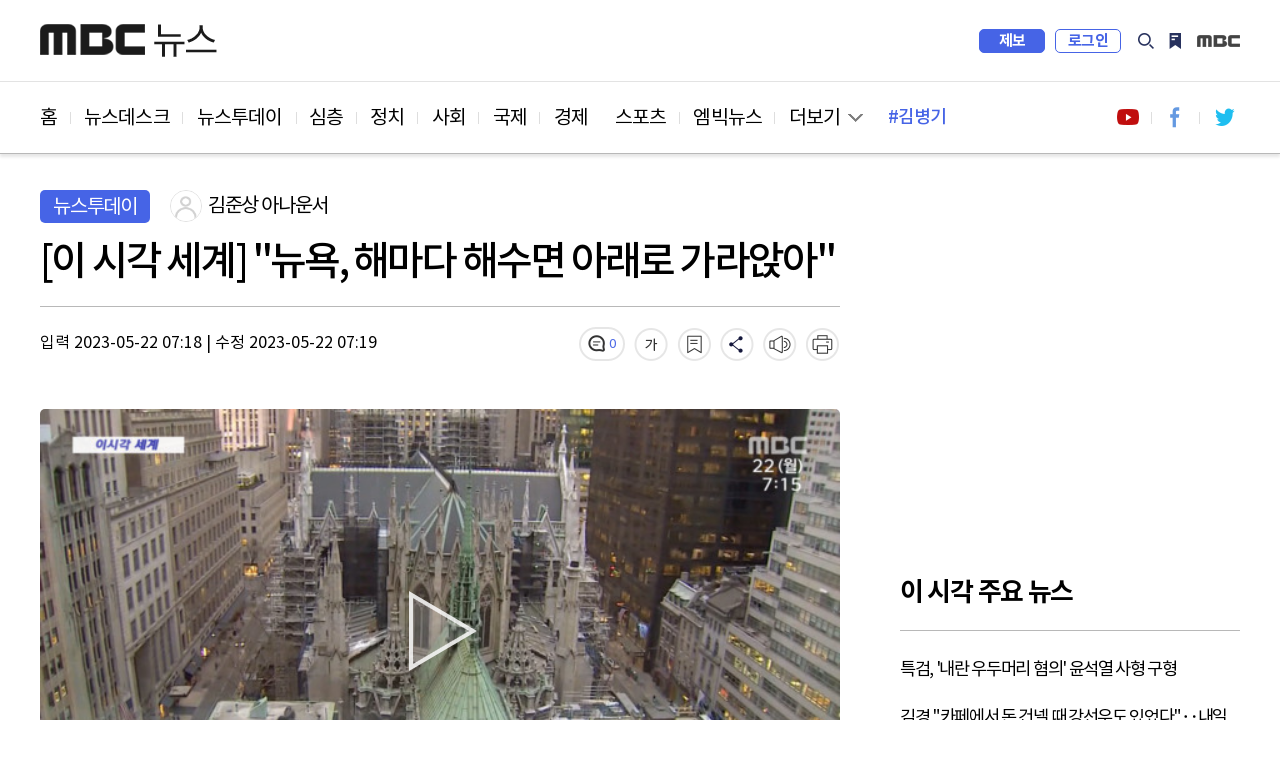

--- FILE ---
content_type: text/html; charset=utf-8
request_url: https://imnews.imbc.com/replay/2023/nwtoday/article/6485949_36207.html
body_size: 7815
content:







<!DOCTYPE html>
<html lang="ko">
<head>
    <!---액션 태그 매핑:start-->
    <meta charset="utf-8">
    <meta http-equiv="X-UA-Compatible" content="IE=edge">
    <meta  http-equiv="Expires" content="-1">
    <meta  http-equiv="Pragma" content="no-cache">
    <meta  http-equiv="Cache-Control" content="no-cache">  
    <meta name="viewport" content="width=device-width,initial-scale=1.0,minimum-scale=1.0,maximum-scale=1.0,user-scalable=no">
    <meta name="depth" content="3">
    <title>[이 시각 세계] "뉴욕, 해마다 해수면 아래로 가라앉아" </title>
    <meta name="title" content="[이 시각 세계] &quot;뉴욕, 해마다 해수면 아래로 가라앉아&quot; ">
    <meta name="url" content="https://imnews.imbc.com/replay/2023/nwtoday/article/6485949_36207.html">
    <meta name="author" content="김준상 아나운서">
    <meta name="description" content="미국 동부 해안가에 있는 뉴욕시가 해마다 1~2밀리미터씩 해수면 아래로 가라앉고 있다는 연구 결과가 나왔습니다. 미국지질조사국 소속의 한 지질학자가 환경학술지 '어스 퓨처'에서 공...">
    <meta name="keywords" content="미국 뉴욕, 해수면, 고층건물">
	<meta name="cmtNotAllow" id="cmtNotAllow" content ="F">
    <meta property="og:url" content="https://imnews.imbc.com/replay/2023/nwtoday/article/6485949_36207.html">
    <meta property="og:title" content="[이 시각 세계] &quot;뉴욕, 해마다 해수면 아래로 가라앉아&quot; ">
    <meta property="og:description" content="미국 동부 해안가에 있는 뉴욕시가 해마다 1~2밀리미터씩 해수면 아래로 가라앉고 있다는 연구 결과가 나왔습니다. 미국지질조사국 소속의 한 지질학자가 환경학술지 '어스 퓨처'에서 공...">
    <meta property="og:site_name" content="MBC NEWS">
  	<meta property="og:image" content="https://image.imnews.imbc.com/replay/2023/nwtoday/article/__icsFiles/afieldfile/2023/05/22/today_20230522_071734_2_24_Large.jpg">
    <meta property="article:publisher" content="https://www.facebook.com/MBCnews">
    <meta property="og:type" content="article">
    <meta property="og:locale" content="ko_KR">
    <meta property="fb:app_id" content="692275414241491">

    <meta name="twitter:card" content="summary_large_image">
    <meta name="twitter:domain" content="imnews.imbc.com">
    <meta name="twitter:site" content="@mbcnews">
    <meta name="twitter:title" content="[이 시각 세계] &quot;뉴욕, 해마다 해수면 아래로 가라앉아&quot; ">
    <meta name="twitter:creator" content="김준상 아나운서">
    <meta name="twitter:image" content="https://image.imnews.imbc.com/replay/2023/nwtoday/article/__icsFiles/afieldfile/2023/05/22/today_20230522_071734_2_24_Large.jpg">
    <meta name="twitter:image:alt" content="[이 시각 세계] &quot;뉴욕, 해마다 해수면 아래로 가라앉아&quot; " />
    <meta name="twitter:description" content="미국 동부 해안가에 있는 뉴욕시가 해마다 1~2밀리미터씩 해수면 아래로 가라앉고 있다는 연구 결과가 나왔습니다. 미국지질조사국 소속의 한 지질학자가 환경학술지 '어스 퓨처'에서 공...">

    <meta itemprop="name" content="[이 시각 세계] &quot;뉴욕, 해마다 해수면 아래로 가라앉아&quot; ">
    <meta itemprop="description" content="미국 동부 해안가에 있는 뉴욕시가 해마다 1~2밀리미터씩 해수면 아래로 가라앉고 있다는 연구 결과가 나왔습니다. 미국지질조사국 소속의 한 지질학자가 환경학술지 '어스 퓨처'에서 공...">
    <meta itemprop="image" content="https://image.imnews.imbc.com/replay/2023/nwtoday/article/__icsFiles/afieldfile/2023/05/22/today_20230522_071734_2_24_Large.jpg">

    <meta name="referrer" content="no-referrer-when-downgrade">                                         
                                                             
    <meta name="nextweb:catId" id="catId" content="mbcnews_r23_to">
    <meta name="nextweb:artId" id="artId" content="6485949">
    <meta name="nextweb:artUrl" id="artUrl" content="https://imnews.imbc.com/replay/2023/nwtoday/article/6485949_36207.html">
    <meta name="nextweb:imgUrl" id="imgUrl" content="https://image.imnews.imbc.com/replay/2023/nwtoday/article/__icsFiles/afieldfile/2023/05/22/today_20230522_071734_2_24_Large.jpg">
    <meta name="nextweb:artSubject" id="artSubject" content="[이 시각 세계] &quot;뉴욕, 해마다 해수면 아래로 가라앉아&quot; ">
    <meta name="nextweb:keyword" id="keyword" content="미국 뉴욕, 해수면, 고층건물">
    <meta name="nextweb:location" id="location" content=" 다시보기 > 뉴스투데이">
    <meta name="nextweb:email" id="email" content="">
    <meta name="nextweb:reporter" id="reporter" content="김준상 아나운서">
    <meta name="nextweb:createDate" id="createDate" content="2023-05-22 07:18">
    <meta name="nextweb:modDate" id="modDate" content="2023-05-22 07:19">
    <meta name="nextweb:sysModDate" id="sysModDate" content="2023-05-22 07:19">
    
  <meta name="nextweb:vodYN" id="vodYN" content="Y">
    

	<meta name="nextweb:description" id="description" content="미국 동부 해안가에 있는 뉴욕시가 해마다 1~2밀리미터씩 해수면 아래로 가라앉고 있다는 연구 결과가 나왔습니다. 미국지질조사국 소속의 한 지질학자가 환경학술지 '어스 퓨처'에서 공...">
    <meta name="nextweb:section" id="section" content="세계">
    <meta name="nextweb:pname" id="pname" content="뉴스투데이">
    <meta name="nextweb:runno" id="runno" content="1">
    <meta name="nextweb:vsequen" id="vsequen" content="2">
    <meta name="nextweb:corner" id="corner" content="">

    <meta property="dable:item_id" content="6485949">
    <meta property="dable:author" content="김준상 아나운서">
    <meta property="article:section" content="세계">
    <meta property="article:section2" content="다시보기">
    <meta property="article:published_time" content="2023-05-22T07:18:19+09:00">

    
    
    
    
  	<link rel="canonical" href="https://imnews.imbc.com/replay/2023/nwtoday/article/6485949_36207.html"/>   <!-- 현재 HTML -->
    <!-- 구글 amp -->
    <link rel="amphtml" href="https://imnews.imbc.com/replay/2023/nwtoday/article/6485949_36208.html">

    <link rel="alternate" href="https://imnews.imbc.com/replay/2023/nwtoday/article/6485949_36207.html"> <!-- 현재 HTML -->
    <!---액션 태그 매핑:end-->
    <link rel="shortcut icon" type="image/x-icon" href="//image.imnews.imbc.com/page/include/images/favicon.ico" />
    <link rel="stylesheet" type="text/css" href="https://imnews.imbc.com/page/include/css/common.css?v20221126">
    <link type="text/css" rel="stylesheet" href="https://imnews.imbc.com/page/include/css/m/m_common.css?v20221126">
    <link rel="stylesheet" type="text/css" href="https://imnews.imbc.com/page/include/css/slick.css">
    <link rel="stylesheet" type="text/css" href="https://imnews.imbc.com/page/include/css/font.css">
    <link rel="stylesheet" type="text/css" href="https://imnews.imbc.com/page/include/css/pc/pc_gnb.css">
    <link rel="stylesheet" type="text/css" href="https://imnews.imbc.com/page/include/css/sub_common.css">
    <link rel="stylesheet" type="text/css" href="https://imnews.imbc.com/page/include/css/view.css?v20210621">
    <script src="https://imnews.imbc.com/page/include/js/lib/jquery-1.12.3.min.js" type="text/javascript"></script>
    <script src="https://imnews.imbc.com/page/include/js/lib/slick.min.js" type="text/javascript"></script>
    <script src="https://imnews.imbc.com/page/include/js/pc/pc_gnb.js" type="text/javascript"></script>
    <script src="https://imnews.imbc.com/page/include/js/common.js" type="text/javascript"></script>
    <script src="https://imnews.imbc.com/page/include/js/view.js" type="text/javascript"></script>
    <!--[if lt IE 9]>
    <script src="https://imnews.imbc.com/page/include/js/lib/html5shiv.min.js" type="text/javascript"></script>
    <![endif]-->
    <script src="https://developers.kakao.com/sdk/js/kakao.min.js"></script>
    <script src="https://imnews.imbc.com/page/include/js/common/bundle.min.js?v20230102" type="text/javascript"></script> 
    <script src="https://imnews.imbc.com/page/include/js/view_util.js" type="text/javascript"></script> 
    <script type="text/javascript" src="/page/player/dist/mbcplayer.min.js?v20200106"></script>
    <script type="text/javascript" src="/page/player/lib/news_util.js"></script>

    <script data-ad-client="ca-pub-2961722781524256" async src="https://pagead2.googlesyndication.com/pagead/js/adsbygoogle.js"></script>
    <!---액션 태그 매핑:start-->
    <script type="application/ld+json">
        {
            "@context": "http://schema.org",
            "@type": "NewsArticle",
            "mainEntityOfPage" : {
                "@type": "WebPage",
                "@id": "https://imnews.imbc.com/replay/2023/nwtoday/article/6485949_36207.html"
            },
            "headline": "[이 시각 세계] &quot;뉴욕, 해마다 해수면 아래로 가라앉아&quot; ",
            "description": " 미국 동부 해안가에 있는 뉴욕시가 해마다 1~2밀리미터씩 해수면 아래로 가라앉고 있다는 연구 결과가 나왔습니다. 미국지질조사국 소속의 한 지질학자가 환경학술지 '어스 퓨처'에서 공...",
            "datePublished": "2023-05-22T07:18:19+09:00",	// pubdate 를 yyyy-mm-ddTHH:MM:SS 형식으로
            "dateModified":"2023-05-22T07:19:06+09:00",	// 수정일자 를 yyyy-mm-ddTHH:MM:SS 형식으로
            "author": {
                "@type": "Person",
                "name": "김준상 아나운서"
            },
            "image": {
                "@type": "ImageObject",
                "url": "http://image.imnews.imbc.com/replay/2023/nwtoday/article/__icsFiles/afieldfile/2023/05/22/today_20230522_071734_2_24_Large.jpg",
                "width": "640",
                "height": "360"
            },
      		"keywords":"미국 뉴욕,해수면,고층건물",
        "publisher": {
        "@type": "Organization",
        "name": "MBC 뉴스",
        "alternateName": "MBC NEWS",
        "logo": {
        "@type": "ImageObject",
      "url": "http://image.imnews.imbc.com/page/include/images/amp_mbc_logo.png",
        "width": 600,
        "height": 60
        }
        },
        "sameAs":[
        "https://www.facebook.com/MBCnews",
        "https://twitter.com/mbcnews",
        "https://www.youtube.com/mbcnews11",
        "https://www.instagram.com/mbcnews_official/",
        "https://band.us/@mbcnewsofficial",
        "https://post.naver.com/mbcnews_official"

        ]
        }
    </script>
    
    
    
    
    
    
    
  	
    <script type="application/ld+json">
      {
        "@context": "https://schema.org",
        "@type": "VideoObject",
        "name": "[이 시각 세계] &quot;뉴욕, 해마다 해수면 아래로 가라앉아&quot; ",
        "description": "미국 동부 해안가에 있는 뉴욕시가 해마다 1~2밀리미터씩 해수면 아래로 가라앉고 있다는 연구 결과가 나왔습니다. 미국지질조사국 소속의 한 지질학자가 환경학술지 '어스 퓨처'에서 공...",
        "thumbnailUrl": [
          "http://image.imnews.imbc.com/replay/2023/nwtoday/article/__icsFiles/afieldfile/2023/05/22/today_20230522_071734_2_24_Large.jpg"
         ],
        "uploadDate": "2023-05-22T07:18:19+09:00",
        "contentUrl": "//video.imnews.imbc.com/video/_definst_/imnews/video.imnews.imbc.com/replay/2023/nwtoday/article/__icsFiles/afieldfile/2023/05/22/today_20230522_071734_2_24.mp4/playlist.m3u8",
        "interactionStatistic": {
          "@type": "InteractionCounter",
          "interactionType": { "@type": "http://schema.org/WatchAction" }
        }
      }
    </script>
    
    <script type="application/ld+json">
        {
            "@context": "http://schema.org",
            "@type": "BreadcrumbList",
            "itemListElement": [
                {
                    "@type": "ListItem",
                    "position": 1,
                    "name": "MBC 뉴스",
                    "item": "http://imnews.imbc.com"  //고정
                },
                {
                    "@type": "ListItem",    //view의 list내용
                    "position": 2,
                    "name": "뉴스투데이",
                    "item": "https://imnews.imbc.com/replay/2023/nwtoday/6485883_36201.html"
                }
            ]
        }
    </script>
    <!---액션 태그 매핑:end-->
</head>
<body>
<div id="wrap" class="sub ">
    <!-- 스킵 내비게이션 -->
    <div id="u_skip">
        <a href="#content">본문 바로가기</a>
        <a href="#navi">메뉴 바로가기</a>
    </div>
    <!-- //스킵 내비게이션 -->
    <!-- 헤더 -->
    <header id="header">
        <div class="pc_header">
            <!-- 특별 프로모션 이미지 -->
            <div class="link_special"></div>
            <!-- pc헤더 pc_gnb.js-->
        </div>
        <div class="m_header">
            <!-- 모바일 m_gnb -->
        </div>
    </header>
    <!-- //헤더 -->
    <nav id="navi">
        <div class="wrap_pc_nav">
            <div class="pc_nav">
                <!-- PC 네비게이션 -->
            </div>
            <div class="nav_d2" tabindex="-1">
                <!-- PC 네이게이션 더보기 -->
            </div>
            <div class="progress_container">
                <div class="progress_bar" id="progressBar"></div>
            </div>
        </div>
        <!-- 모바일 m_navi -->
    </nav>
    <!-- 모바일 m_gnb.js -->
    <script type="text/javascript" src="https://imnews.imbc.com/page/include/js/m/m_gnb.js"></script>
    <!-- // 모바일 m_gnb.js -->
    <!-- container -->
    <div id="container">
        <!-- content -->
        <div id="content">
            <div class="wrap_view">
                <div class="bg_dim"></div>
                <section class="wrap_article">
                    <article class="cont_left">
                        <div class="wrap_title">
                            <div class="info_art">
                                <!---액션 태그 매핑:start-->
                                
                                
                                <span class="sort">뉴스투데이</span>
                                <div class="reporter">
                                    
                                    <span class="writer_img"><img src="//image.imnews.imbc.com/page/include/images/writer_default.png"  alt="기자이미지" ></span>
                                    <span class="writer">김준상 아나운서</span>
                                     
                                </div>
                            </div>
                            <h2 class="art_title">[이 시각 세계] "뉴욕, 해마다 해수면 아래로 가라앉아" </h2>
                            <!-- 모바일 상단 fix 흘러가는 제목 -->
                            <div class="m_top_title"><span class="ellipsis">[이 시각 세계] "뉴욕, 해마다 해수면 아래로 가라앉아" </span></div>
                            <!---액션 태그 매핑:end-->
                            <div class="ui_article">
                                <!---액션 태그 매핑:start-->
                                <div class="date">
                                    <span class="input">입력 
										2023-05-22 07:18
										</span> |
                                    <span class="input">수정 2023-05-22 07:19</span>
                                </div>
                                <!---액션 태그 매핑:end-->
                                <div class="ui_link">
                                    <video id="audio" style="display:none"></video>
                                    <a href="#commentBox" title="댓글" class="comment"></a>
                                    <button type="button" title="글자 크기" class="font"></button>
                                    <button type="button" title="북마크" class="bookmark"></button>
                                    <button type="button" title="공유" class="share"></button>
                                    <button type="button" title="음성" class="voice"></button>
                                    <button type="button" title="인쇄" class="print"></button>
                                    <!-- 폰트사이즈 레이어-->
                                    <div class="mini_layer layer_fontsize">
                                        <ul>
                                            <li class="font1">가</li>
                                            <li class="font2 on">가</li>
                                            <li class="font3">가</li>
                                        </ul>
                                    </div>
                                    <!-- 북마크 레이어-->
                                    <div class="mini_layer layer_bookmark">
                                        <div class="text">해당 기사를 북마크했습니다.</div>
                                        <div class="link_bm">
                                            <button type="button" class="btn_confirm">확인</button>
                                            <a href="#">내 북마크 보기</a>
                                        </div>
                                    </div>
                                    <!-- 공유 레이어-->
                                    <div class="layer_share">
                                        <ul>
                                            <li><button class="share_fb" id="facebook"></button><span>페이스북</span></li>
                                            <li><button class="share_tw" id="twitter"></button><span>트위터</span></li>
                                            <li><button class="share_story" id="ks"></button><span>카카오 스토리</span></li>
                                            <li><button class="share_kko" id="kt"></button><span>카카오톡</span></li>
                                            <li><button class="share_band" id="nb"></button><span>밴드</span></li>
                                            <li><button class="share_url" id="url"></button><span>링크 복사</span></li>
                                            <li><button class="share_copy" id="copy"></button><span>본문 복사</span></li>
                                        </ul>
                                        <button type="button" class="btn_close_layer">레이어 닫기</button>
                                    </div>
                                </div>
                            </div>
                        </div>
                        <div class="news_cont">
                                            
                                
                                
                                
                                
                                
                                
                                
                                
                                
                                
                                <div class="news_img">
                                  	<div id="article_video_6485949_01"  class="video-wrapper"></div>
								  	<div id="article_video_6485949_01_dummy" style="height:450px;display:none"></div>
								 	<div id="article_video_6485949_01_floating" style="height:1px;"></div>
								</div>
                                <script>
                                    var thisMovieList = new Array();
                                    var thisMovie1 = new Object();
                                    thisMovie1.aid = 6485949;
                                    thisMovie1.id = "article_video_6485949_01";
                                    thisMovie1.file = "//video.imnews.imbc.com/video/_definst_/imnews/video.imnews.imbc.com/replay/2023/nwtoday/article/__icsFiles/afieldfile/2023/05/22/today_20230522_071734_2_24.mp4/playlist.m3u8";
                                    thisMovie1.image = "//image.imnews.imbc.com/replay/2023/nwtoday/article/__icsFiles/afieldfile/2023/05/22/today_20230522_071734_2_24_Large.jpg";
                                    thisMovie1.link = "https://imnews.imbc.com/replay/2023/nwtoday/article/6485949_36207.html";
                                    thisMovie1.caption = "//image.imnews.imbc.com/replay/2023/nwtoday/article/__icsFiles/afieldfile/2023/05/22/today_20230522_071734_2_24.vtt";

                                    var videoStartTime1 ="963825";
                                    var videoEndTime1 ="1000660";
                                    var videoDuringTime1 = Math.floor((videoEndTime1-videoStartTime1)*0.001);
                                    var nextNewsInfo = Object();

                                    var adObj1 = new Object();
                                    adObj1.programid = programCode;
                                    adObj1.clipid = 6485949;
                                    adObj1.vodtype = "C";
                                    adObj1.playtime = videoDuringTime1;
                                    adObj1.gender = "";
                                    adObj1.age = "";
                                    adObj1.contentnumber = "";
                                    adObj1.broaddate = "";
                                    adObj1.starttime = "";
                                    adObj1.endtime = "";
                                    adObj1.adpercent = ad_percent;
                                  
                                    var filter = "win16|win32|win64|mac|macintel";

                                    if(navigator.platform){
                                      if(0 > filter.indexOf(navigator.platform.toLowerCase())){
                                      	// alert("Mobile");
                                  		adObj1.autoplay  = "ad_autoplay";
                                      }else{
                                      	// alert("PC");
										adObj1.autoplay  = "Y";
                                      }
                                    }
                                  
                                    
                                    adObj1.geoblock = "F";

                                    newsPlayer(thisMovie1, adObj1,nextNewsInfo, "VOD");

                                </script>

                                
                                
                                
                            
                                <!---액션 태그 매핑:end-->

                                <!-- 다음 뉴스 슬라이드 -->
                                <div class="wrap_next_news">
                                    <div class="s_slider">
                                        <div class="news_slide">
                                        </div>
                                        <button class="slick-arrow slick-prev" aria-label="Previous" type="button">Previous</button>
                                        <button class="slick-arrow slick-next" aria-label="Next" type="button">Next</button>
                                    </div>
                                </div>
                                <!-- // 다음 뉴스 슬라이드 -->

                                <!-- 전체재생  -->
                                <div class="wrap_playall">
                                    <button type="button" class="open_layer">전체재생</button>
                                </div>
                                <!-- // 전체재생  -->
                                <!-- 전체재생 레이어 -->
                                <div class="layer_popup">
                                    <div class="vod_left">
                                        <div class="vod_info">
                                            <span class="program"></span>
                                            <span class="news_date"></span>
                                        </div>
                                        <div class="player">
                                        </div>
                                        <div class="vod_title"></div>
                                        <a href="#" class="ico_comment"></a>
                                        <a href="#" class="link_detail">상세 기사보기</a>
                                    </div>
                                    <div class="vod_right">
                                        <div class="tit"><span>재생목록</span><span class="number"></span></div>
                                        <button type="button" class="btn_repeat">연속재생</button>
                                        <div class="vod_list">
                                            <div class="s_slider">
                                                <ul></ul>
                                            </div>
                                        </div>
                                    </div>
                                    <button type="button" class="btn_vod_close">닫기</button>
                                </div>
                                <!-- // 전체재생 레이어 -->
                                <div class="news_txt" itemprop="articleBody">
                                    
                                        
                                        미국 동부 해안가에 있는 뉴욕시가 해마다 1~2밀리미터씩 해수면 아래로 가라앉고 있다는 연구 결과가 나왔습니다.<br><br>미국지질조사국 소속의 한 지질학자가 환경학술지 '어스 퓨처'에서 공개한 조사인데요.<br><br>뉴욕의 상징과도 같은 100만 동에 달하는 고층건물들이 원인이라고 지목했습니다. <br><br>마천루가 밀집한 뉴욕시에서, 건물 무게만도 7억 7천만 톤에 달한다는데요.<br><br>에펠탑 7만 개에 달하는 무게라고 합니다. <br><br>이 시각 세계였습니다. <br>
                                  
                                        
                                        
                                  
                                        
                                        
                                  
                                        
                                        
                                  
                                        
                                        
                                  
                                        
                                        
                                  
                                        
                                        
                                  
                                        
                                        
                                  
                                        
                                        
                                  
                                        
                                        
                                  
                                        
                                        
                                  
                                        
                                        
                                  
                                        
                                        
                                  
                                        
                                        
                                  
                                        
                                        
                                  
                                        
                                        
                                  
                                        
                                        
                                  
                                        
                                        
                                  
                                        
                                        
                                  
                                        
                                        
                                  <br><br><b style="font-family:none;">MBC 뉴스는 24시간 여러분의 제보를 기다립니다. </b><br><br>▷ 전화 02-784-4000<br>▷ 이메일 mbcjebo@mbc.co.kr<br>▷ 카카오톡 @mbc제보<br><br>
                                </div>
                            <div class="section_mid">
                                <div class="hashtag">
                                    <!---액션 태그 매핑:start-->
                                    
                                    
                                    
                                    
                                    <a href="#">#미국 뉴욕</a>
                                    
                                    
                                    
                                    
                                    <a href="#">#해수면</a>
                                    
                                    
                                    
                                    
                                    <a href="#">#고층건물</a>
                                    
                                    
                                </div>
                                <!---액션 태그 매핑:end-->
                                <div class="ui_link">
                                    <a href="#commentBox" title="댓글" class="comment"></a>
                                    <button type="button" title="글자 크기" class="font"></button>
                                    <button type="button" title="북마크" class="bookmark"></button>
                                    <button type="button" title="공유" class="share"></button>
                                    <button type="button" title="음성" class="voice"></button>
                                    <button type="button" title="인쇄" class="print"></button>
                                    <!-- 폰트사이즈 레이어-->
                                    <div class="mini_layer layer_fontsize">
                                        <ul>
                                            <li class="font1">가</li>
                                            <li class="font2 on">가</li>
                                            <li class="font3">가</li>
                                        </ul>
                                    </div>
                                    <!-- 북마크 레이어-->
                                    <div class="mini_layer layer_bookmark">
                                        <div class="text">해당 기사를 북마크했습니다.</div>
                                        <div class="link_bm">
                                            <button type="button" class="btn_confirm">확인</button>
                                            <a href="#">내 북마크 보기</a>
                                        </div>
                                    </div>
                                    <!-- 공유 레이어-->
                                    <div class="layer_share">
                                        <ul>
                                            <li><button class="share_fb"></button><span>페이스북</span></li>
                                            <li><button class="share_tw"></button><span>트위터</span></li>
                                            <li><button class="share_story"></button><span>카카오 스토리</span></li>
                                            <li><button class="share_kko"></button><span>카카오톡</span></li>
                                            <li><button class="share_band"></button><span>밴드</span></li>
                                            <li><button class="share_url"></button><span>링크 복사</span></li>
                                            <li><button class="share_copy"></button><span>본문 복사</span></li>
                                        </ul>
                                        <button type="button" class="btn_close_layer">레이어 닫기</button>
                                    </div>
                                </div>
                            </div>
                            <div class="imoji">
                                <h3 class="sub_tit">이 기사 어땠나요?</h3>
                                <ul>
                                    <li class="good"><a href="#none"><span class="btn_feel">좋아요</span><span class="count"></span></a></li>
                                    <li class="great"><a href="#none"><span class="btn_feel">훌륭해요</span><span class="count"></span></a></li>
                                    <li class="sad"><a href="#none"><span class="btn_feel">슬퍼요</span><span class="count"></span></a></li>
                                    <li class="angry"><a href="#none"><span class="btn_feel">화나요</span><span class="count"></span></a></li>
                                    <li class="news"><a href="#none"><span class="btn_feel">후속요청</span><span class="count"></span></a></li>
                                </ul>
                            </div>
                          	<!-- enliple_m ad -->
							<div class="ad_enliple_m">
                            </div>
                          	<!-- // enliple_m ad -->
                            <div class="wrap_comment" id="commentBox">
                                <h3 class="sub_tit">당신의 의견을 남겨주세요</h3>
                                <div class="comment_numb"></div>
                                <div class="write_comment">
                                    <div class="wrap_input">
                                        <div class="login_id">
                                            <span class="id"></span>
                                            <span class="string"><em>0</em>/300</span>
                                        </div>
                                        <textarea id="cmt_cont" placeholder="의견을 작성하려면 로그인해주세요" title="댓글 작성란"></textarea>
                                        <button type="submit" class="btn_submit"><span>등록</span></button>
                                    </div>
                                    <span class="login_alert" style="display:none;background-color:red"></span>
                                </div>
                                <div class="sort_comment">
                                    <div class="sort_comment_btn">
                                        <a href="#none" class="on">최신순</a>
                                        <a href="#none">공감순</a>
                                        <a href="#none">반대순</a>
                                    </div>
                                </div>
                                <div class="list_comment">
                                    <ul></ul>
                                    <div class="wrap_more">
                                        <button type="button" class="ui_button btn_more"><span>더보기</span></button>
                                    </div>
                                </div>
                            </div>
                    </article>
                    <aside class="wrap_aside cont_right">
                      	<!-- 우측 패널 데이블 광고 영역 -->
                        <div class="s_dable"></div>
                      	<!-- //우측 패널 데이블 광고 영역 -->
                        <!-- PC광고 네이버배너 -->
                      	<!-- google adsense 영역 -->
                        <div class="ad_banner"></div>
                      	<!-- // google adsense 영역 -->
                        <!-- 모바일 광고 영역 -->
                        <div class="section s_ad"></div>
                        <div class="news_list">
                            <h3>이시각 주요뉴스</h3>
                            <ul class="thumb_type list_thumb_r"></ul>
                            <ul class="thumb_type list_thumb_r"></ul>
                        </div>
                        <!-- 우측 패널 데이블 광고 영역 -->
                        <div class="s_dable2"></div>
                      <!-- //우측 패널 데이블 광고 영역 -->
                        <!-- //광고 영역 -->
                        <div class="s_hits">
                            <h3>많이 본 뉴스</h3>
                            <div class="tabs">
                                <ul>
                                    <li id="im"><span>MBC</span></li>
                                    <li id="pt"><span>포털</span></li>
                                    <li id="sns"><span>SNS</span></li>
                                    <li id="vod"><span>유튜브</span></li>
                                </ul>
                            </div>
                            <div class="hits_list">
                                <ul class="list_text wrapper"></ul>
                            </div>
                        </div>
                        <div class="n_banner">

                        </div>
                      	<!-- google adsense 영역 -->
                        <div class="ad_banner"></div>
                      	<!-- // google adsense 영역 -->
                        <div class="recom">
                            <h3>분야별 추천 뉴스</h3>
                            <ul></ul>
                            <ul></ul>
                            <ul></ul>
                        </div>
                    </aside>
                </section>
                <!-- PC 취재플러스 하단 데이블 광고 영역 -->  
                <div class="section_bottom_dable"></div>
                <!-- PC 취재플러스 하단 데이블 광고 영역 -->  
                <section class="section_bottom">
                    <div class="wrap_pan bottom_roll">
                        <div class="roll_pan">
                            <div class="cont_left news_related">
                                <h3> <strong></strong>관련 뉴스</h3>
                                <div class="s_slider">
                                    <ul class="thumb_type"></ul>
                                </div>
                            </div>
                            <div class="cont_right">
                                <h3>인기 키워드</h3>
                                <div class="keyword">
                                    <ul></ul>
                                </div>
                            </div>
                        </div>
                        <div class="roll_pan">
                            <div class="news_plus">
                                <h3>취재플러스</h3>
                                <div class="wrap_plus">
                                    <ul class="thumbnail"></ul>
                                </div>
                                <div class="list_hori">
                                    <ul></ul>
                                    <ul></ul>
                                </div>
                            </div>
                        </div>
                        <div class="roll_pan">
                            <div class="cont_left 14f">
                                <h3>14F</h3>
                                <div class="s_slider">
                                    <ul class="thumb_type"></ul>
                                </div>
                            </div>
                            <div class="cont_right">
                                <div class="wrap_mbig">
                                    <h3>엠빅뉴스</h3>
                                    <ul class="thumb_type list_thumb_r"></ul>
                                </div>
                            </div>
                        </div>
                    </div>
                    <ul class="slick-dots"></ul>
                </section>
                <!-- PC 취재플러스 하단 데이블 광고 2 영역 -->  
                <div class="section_bottom_dable2"></div>
                <!-- //PC 취재플러스 하단 데이블 광고 2 영역 -->  
                <!-- mobile 최하단 엠빅뉴스 아래, 네이버 위 데이블 광고 -->  
                <div class="section_bottom_dable3"></div>
                <!-- //mobile 최하단 엠빅뉴스 아래, 네이버 위 데이블 광고 -->  
                <!-- 광고 영역 -->
                <div class="section s_ad"></div>
                <!-- //광고 영역 -->
            </div>
        </div>
        <!-- //content -->
    </div>
    <!-- //container -->
    <footer id="footer">
        <!-- PC footer -->
        <div class="pc_footer">
            <div class="program_list">
            </div>
            <div class="wrap_corp">
            </div>
        </div>
        <!-- // PC footer -->
        <!-- 모바일 m_footer.js -->
        <div class="m_footer">
            <script type="text/javascript" src="https://imnews.imbc.com/page/include/js/m/m_footer.js"></script>
        </div>
        <!-- // 모바일 m_footer.js -->
    </footer>
</div>
</body>
</html>

--- FILE ---
content_type: text/html; charset=utf-8
request_url: https://www.google.com/recaptcha/api2/aframe
body_size: 270
content:
<!DOCTYPE HTML><html><head><meta http-equiv="content-type" content="text/html; charset=UTF-8"></head><body><script nonce="u9pNQXYsJVj7UZpyCaESDA">/** Anti-fraud and anti-abuse applications only. See google.com/recaptcha */ try{var clients={'sodar':'https://pagead2.googlesyndication.com/pagead/sodar?'};window.addEventListener("message",function(a){try{if(a.source===window.parent){var b=JSON.parse(a.data);var c=clients[b['id']];if(c){var d=document.createElement('img');d.src=c+b['params']+'&rc='+(localStorage.getItem("rc::a")?sessionStorage.getItem("rc::b"):"");window.document.body.appendChild(d);sessionStorage.setItem("rc::e",parseInt(sessionStorage.getItem("rc::e")||0)+1);localStorage.setItem("rc::h",'1768356463154');}}}catch(b){}});window.parent.postMessage("_grecaptcha_ready", "*");}catch(b){}</script></body></html>

--- FILE ---
content_type: text/css
request_url: https://imnews.imbc.com/page/include/css/font.css
body_size: 515
content:
@charset 'utf-8';
@font-face {
	font-family: 'notokr-thin';
	font-style: normal;
	font-weight: normal;
	font-display: fallback;
   src: url('//image.imnews.imbc.com/page/include/font/notokr-thin.eot');
	src: local(※),url('//image.imnews.imbc.com/page/include/font/notokr-thin.eot?#iefix') format('embedded-opentype'),
		url('//image.imnews.imbc.com/page/include/font/notokr-thin.woff') format('woff'),
		url('//image.imnews.imbc.com/page/include/font/notokr-thin.ttf') format('truetype'),
		url('//image.imnews.imbc.com/page/include/font/notokr-thin.svg#notokr-thin') format('svg');
}

@font-face {
	font-family: 'notokr-regular';
	font-style: normal;
	font-weight: normal;
	font-display: fallback;	
	src: url('//image.imnews.imbc.com/page/include/font/notokr-regular.eot');
	src: local(※),url('//image.imnews.imbc.com/page/include/font/notokr-regular.eot?#iefix') format('embedded-opentype'),
		url('//image.imnews.imbc.com/page/include/font/notokr-regular.woff') format('woff'),
		url('//image.imnews.imbc.com/page/include/font/notokr-regular.ttf') format('truetype'),
		url('//image.imnews.imbc.com/page/include/font/notokr-regular.svg#notokr-light') format('svg');
}

@font-face {
	font-family: 'notokr-light';
	font-style: normal;
	font-weight: normal;
	font-display: fallback;	
	src: url('//image.imnews.imbc.com/page/include/font/notokr-light.eot');
	src: local(※),url('//image.imnews.imbc.com/page/include/font/notokr-light.eot?#iefix') format('embedded-opentype'),
		url('//image.imnews.imbc.com/page/include/font/notokr-light.woff') format('woff'),
		url('//image.imnews.imbc.com/page/include/font/notokr-light.ttf') format('truetype'),
		url('//image.imnews.imbc.com/page/include/font/notokr-light.svg#notokr-light') format('svg');
}

@font-face {
	font-family: 'notokr-demilight';
	font-style: normal;
	font-weight: normal;
	font-display: fallback;	
	src: url('//image.imnews.imbc.com/page/include/font/notokr-demilight.eot');
	src: local(※),url('//image.imnews.imbc.com/page/include/font/notokr-demilight.eot?#iefix') format('embedded-opentype'),
		url('//image.imnews.imbc.com/page/include/font/notokr-demilight.woff') format('woff'),
		url('//image.imnews.imbc.com/page/include/font/notokr-demilight.ttf') format('truetype'),
		url('//image.imnews.imbc.com/page/include/font/notokr-demilight.svg#notokr-demilight') format('svg');
}

@font-face {
	font-family: 'notokr-medium';
	font-style: normal;
	font-weight: normal;
	font-display: fallback;	
	src: url('//image.imnews.imbc.com/page/include/font/notokr-medium.eot');
	src: local(※),url('//image.imnews.imbc.com/page/include/font/notokr-medium.eot?#iefix') format('embedded-opentype'),
		url('//image.imnews.imbc.com/page/include/font/notokr-medium.woff') format('woff'),
		url('//image.imnews.imbc.com/page/include/font/notokr-medium.ttf') format('truetype'),
		url('//image.imnews.imbc.com/page/include/font/notokr-medium.svg#notokr-medium') format('svg');
}

@font-face {
	font-family: 'notokr-bold';
	font-style: normal;
	font-weight: normal;
	font-display: fallback;	
	src: url('//image.imnews.imbc.com/page/include/font/notokr-bold.eot');
	src: local(※),url('//image.imnews.imbc.com/page/include/font/notokr-bold.eot?#iefix') format('embedded-opentype'),
		url('//image.imnews.imbc.com/page/include/font/notokr-bold.woff') format('woff'),
		url('//image.imnews.imbc.com/page/include/font/notokr-bold.ttf') format('truetype'),
		url('//image.imnews.imbc.com/page/include/font/notokr-bold.svg#notokr-bold') format('svg');
}
@font-face {
	font-family: 'notokr-black';
	font-style: normal;
	font-weight: normal;
	font-display: fallback;	
	src: url('//image.imnews.imbc.com/page/include/font/notokr-black.eot');
	src: local(※),url('//image.imnews.imbc.com/page/include/font/notokr-black.eot?#iefix') format('embedded-opentype'),
		url('//image.imnews.imbc.com/page/include/font/notokr-black.woff') format('woff'),
		url('//image.imnews.imbc.com/page/include/font/notokr-black.ttf') format('truetype'),
		url('//image.imnews.imbc.com/page/include/font/notokr-black.svg#notokr-black') format('svg');
}
@font-face {
    font-family: 'noto-regular';
    font-style: normal;
    font-weight: normal;
	 font-display: fallback;    
    src:  url('//image.imnews.imbc.com/page/include/font/noto-regular.eot');
    src:  local(※),url('//image.imnews.imbc.com/page/include/font/noto-regular.eot?#iefix') format('embedded-opentype'),
            url('//image.imnews.imbc.com/page/include/font/noto-regular.woff') format('woff'),
            url('//image.imnews.imbc.com/page/include/font/noto-regular.ttf') format('truetype');
}

@font-face {
    font-family: 'noto-italic';
    font-style: normal;
    font-weight: normal;
	 font-display: fallback;    
    src:  url('//image.imnews.imbc.com/page/include/font/noto-italic.eot');
    src:  local(※),url('//image.imnews.imbc.com/page/include/font/noto-italic.eot?#iefix') format('embedded-opentype'),
            url('//image.imnews.imbc.com/page/include/font/noto-italic.woff') format('woff'),
            url('//image.imnews.imbc.com/page/include/font/noto-italic.ttf') format('truetype');
}

@font-face {
    font-family: 'noto-bold';
    font-style: normal;
    font-weight: normal;
	 font-display: fallback;    
    src:  url('//image.imnews.imbc.com/page/include/font/noto-bold.eot');
    src:  local(※),url('//image.imnews.imbc.com/page/include/font/noto-bold.eot?#iefix') format('embedded-opentype'),
            url('//image.imnews.imbc.com/page/include/font/noto-bold.woff') format('woff'),
            url('//image.imnews.imbc.com/page/include/font/noto-bold.ttf') format('truetype');
}

--- FILE ---
content_type: text/css
request_url: https://imnews.imbc.com/page/include/css/view.css?v20210621
body_size: 8095
content:
@charset "UTF-8";

.video-wrapper {
    width: 100%;
    margin-top: -3px;
    position: relative;
}

/*view css*/
.wrap_view {
    width: 1200px;
    margin: 36px auto 0;
    letter-spacing: -.075em;
}
    /*서브 공통*/
    .wrap_view .cont_left {
        width: 800px;
        float: left;
        position: relative;
    }

    .wrap_view .cont_right {
        width: 340px;
        float: right;
        position: relative;
        margin-top: 40px;
    }
    .wrap_view .cont_right h3{line-height: 1.1;}

/*본문 영역 제목*/
.wrap_article {
    overflow: hidden;
    padding-bottom: 30px;
    border-bottom: 2px solid #000
}

    .wrap_article .wrap_title {
        position: relative;
    }

.m_top_title {
    height: 0;
    overflow: hidden;
}

.wrap_article .info_art {
    font-size: 1.25rem;
    line-height: 1rem;
    overflow: hidden;
}

    .wrap_article .info_art .sort {
        float: left;
        display: inline-block;
        line-height: 35px;
        height: 33px;
        padding: 0 13px;
        color: #fff;
        background: #4664e6;
        margin-right: 20px;
		border-radius: 5px;
    }

    .wrap_article .info_art .reporter .writer_img {
        display: inline-block;
        width: 30px;
        height: 30px;
        margin-right: 3px;
        border-radius: 50%;
        overflow: hidden;
        border: 1px solid #e1e1e1
    }

        .wrap_article .info_art .reporter .writer_img img {
            width: 100%;
            height: 100%;
        }

    .wrap_article .info_art .writer {
        display: inline-block;
        line-height: 34px;
        vertical-align: top
    }

.wrap_article .art_title {
    padding: 10px 0 15px;
    font-size: 2.5rem;
    line-height: 3.5rem;
    font-family: 'notokr-medium';
    border-bottom: 1px solid #b8b8b8;
    letter-spacing: -.07em;
}

.wrap_article .ui_article {
    padding: 20px 0;
    height: 37px
}

    .wrap_article .ui_article .date {
        float: left;
        width: 400px;
        font-size: 1rem;
        line-height: 2rem;
        letter-spacing: 0;
    }
/*버튼 모음*/
.wrap_article .ui_link {
    float: right;
    height: 34px;
    position: relative;
}

    .wrap_article .ui_link > button, .wrap_article .ui_link > a {
        float: left;
        width: 34px;
        height: 34px;
        margin-left: 9px;
        cursor: pointer;
    }

    .wrap_article .ui_link .comment {
        width: auto;
        height: 34px;
        box-sizing: border-box;
        background: #fff url(//image.imnews.imbc.com/page/include/images/comment.png) no-repeat 7px center;
        font-size: 13px;
        border: 2px solid #e6e6e6;
        border-radius: 18px;
        padding: 0 8px 0 28px;
        color: #4f6be6;
        line-height: 31px
    }

.wrap_article .voice {
    background: #fff url(//image.imnews.imbc.com/page/include/images/btn_voice.png) no-repeat;
    display: none;
}

    .wrap_article .voice.on {
        background: #fff url(//image.imnews.imbc.com/page/include/images/btn_voice_on.png) no-repeat
    }

.wrap_article .font {
    background: #fff url(//image.imnews.imbc.com/page/include/images/btn_fontsize.png) no-repeat
}

.wrap_article .bookmark {
    background: #fff url(//image.imnews.imbc.com/page/include/images/btn_addbookmark.png) no-repeat
}

    .wrap_article .bookmark.on {
        background: #fff url(//image.imnews.imbc.com/page/include/images/btn_addbookmark_on.png) no-repeat
    }

.wrap_article .share {
    background: #fff url(//image.imnews.imbc.com/page/include/images/btn_share.png) no-repeat
}

.wrap_article .print {
    background: #fff url(//image.imnews.imbc.com/page/include/images/btn_print.png) no-repeat
}

.wrap_article .mini_layer {
    box-sizing: border-box;
    border: 1px solid #d7d7d7;
    padding: 18px 10px;
    width: 150px;
    min-height: 65px;
    position: absolute;
    top: 50px;
    z-index: 50;
    background: #fff;
}

    .wrap_article .mini_layer:after {
        content: '';
        position: absolute;
        top: -9px;
        background: url(//image.imnews.imbc.com/page/include/images/pc_top_arr.png) no-repeat;
        width: 17px;
        height: 9px;
    }

    /*폰트사이즈 레이어*/
    .wrap_article .mini_layer.layer_fontsize:after {
        right: 68px;
    }

.wrap_article .layer_fontsize {
    display: none;
    left: 10px;
    z-index: 100
}

    .wrap_article .layer_fontsize li {
        float: left;
        margin-right: 8px;
        width: 33px;
        height: 33px;
        line-height: 33px;
        border-radius: 50%;
        border: 2px solid #cdcdcd;
        background: #fff;
        text-align: center;
        cursor: pointer;
    }

        .wrap_article .layer_fontsize li.on {
            color: #fff;
            background: #4f6be5;
            border: 2px solid #4f6be5
        }

        .wrap_article .layer_fontsize li:last-child {
            margin: 0;
        }

        .wrap_article .layer_fontsize li:nth-child(1) {
            font-size: 10px;
        }

        .wrap_article .layer_fontsize li:nth-child(2) {
            font-size: 14px;
        }

        .wrap_article .layer_fontsize li:nth-child(3) {
            font-size: 19px
        }
/*북마크 레이어*/
.wrap_article .layer_bookmark {
    display: none;
    right: 0;
    width: 300px;
    font-size: 18px;
    color: #000;
    font-family: 'notokr-medium';
    text-align: center;
}

.wrap_article .mini_layer.layer_bookmark:after {
    right: 92px
}

.wrap_article .layer_bookmark .text {
    margin-bottom: 10px
}

.wrap_article .layer_bookmark button, .wrap_article .layer_bookmark a {
    display: inline-block;
    padding: 0 20px;
    background: #4664e6;
    color: #fff;
    line-height: 30px;
    font-size: 18px;
    font-family: 'notokr-regular';
    cursor: pointer;
}

.wrap_article .layer_bookmark button {
    margin-right: 10px
}

.news_cont {
  //border-bottom: 1px solid #d7d7d7;
    padding-bottom: 40px;
}

    .news_cont .news_txt {
        width: 99%;
        margin: 0 auto 24px;
        font-size: 1.2rem;
        line-height: 1.74rem;
        letter-spacing: -.05em;
        font-family: 'notokr-regular';
    }

        .news_cont .news_txt .tit {
            display: inline-block;
            line-height: 2.45rem;
            font-size: 1.2rem;
            text-align: left;
            position: relative;
            font-family: 'notokr-medium';
        }

            .news_cont .news_txt .tit:after {
                content: '';
                width: 5px;
                height: 2.45rem;
                position: absolute;
                top: 0;
                left: -30px;
                background: #4664e6;
            }

        .news_cont .news_txt .report .tit:after {
            background: #db9655;
        }

        .news_cont .news_txt .anchor {
            padding: 0 30px 20px;
            background: #f7fbff;
        }

        .news_cont .news_txt .report {
            padding: 0 30px 25px;
            background: #fefcfb;
        }

        .news_cont .news_txt .anchor, .news_cont .news_txt .report {
            margin-bottom: 20px;
        }

    .news_cont .news_img {
        margin: 25px 0;
        text-align: center;
        overflow: hidden;
		border-radius:5px;
    }
    .news_cont .caption{padding: 10px 0 15px;font-size: 0.9rem;letter-spacing: -.05em;line-height: 1.5;color: #7d7d7d; }

	.news_cont img { border-radius:5px; }
        .news_cont .news_img img {
            max-width: 100%;
			border-radius:5px;
        }

  .news_img { position:relative; }
  .news_img .imgviewer_btn { 
    display: inline-block;
    position: absolute;
    right: 4px;
    bottom: 4px;
    width: 19px;
    height: 19px;
    padding: 5px;
    overflow: hidden;
    background: rgba(0,0,0,0.5);
    background-image: url('https://image.imnews.imbc.com/page/include/images/imgviewer_clickbtn.png');
    background-repeat: no-repeat;
    background-size: 100%;
    text-align: center;
    line-height: initial;
    text-indent: -99999px;
  }
  
  .news_img .imgviewer_btn.withcaption {
    right: 4px;
    bottom: 40px;
    width: 19px;
    height: 19px;
  }

/* 본문 데이블 */
.ad_dableintxt { float:right; margin:0 25px; }

/*해쉬태그*/
.section_mid {
    position: relative;
    border-top: 1px solid #d7d7d7;
}

    .section_mid .hashtag {
        padding: 10px 0 40px;
        width: 400px;
    }

        .section_mid .hashtag a {
            display: inline-block;
            margin-right: 10px;
            color: #4664e6;
            font-size: 1.1rem;
            line-height: 2rem
        }


/* 데이블 ad_dablebelowimoji */
.ad_dablebelowimoji {
	padding: 8px 12px;
}

/*엠빅 아이콘*/
.sub_tit {
    padding: 1% 0;
    font-size: 1.25rem;
    line-height: 2rem;
    letter-spacing: -.06em;
    font-family: 'notokr-medium';
    border-bottom: 1px solid #d7d7d7;
}

.imoji ul {
    width: 100%;
    padding: 43px 0;
    text-align: center;
}

.imoji li {
    display: inline-block;
    width: 88px;
    margin-right: 27px;
    padding: 1px;
    overflow: hidden;
}

    .imoji li a {
        display: block;
        padding-top: 66px;
        width: 100%;
        font-size: 16px;
        cursor: pointer;
    }

        .imoji li a:hover {
            text-decoration: none;
        }

    .imoji li:last-child {
        margin-right: 0
    }

    .imoji li .count {
        display: block;
        font-size: 1rem;
        line-height: 1.4rem;
        color: #626262;
        font-family: 'notokr-medium';
    }

.imoji .good a {
    background: url(//image.imnews.imbc.com/page/include/images/ico_good.png) center top no-repeat
}

.imoji .great a {
    background: url(//image.imnews.imbc.com/page/include/images/ico_great.png) center top no-repeat
}

.imoji .sad a {
    background: url(//image.imnews.imbc.com/page/include/images/ico_sad.png) center top no-repeat
}

.imoji .angry a {
    background: url(//image.imnews.imbc.com/page/include/images/ico_angry.png) center top no-repeat
}

.imoji .news a {
    background: url(//image.imnews.imbc.com/page/include/images/ico_news.png) center top no-repeat
}

/*하단 섹션*/
.section_bottom {
    width: 1200px;
    margin: 20px auto 0;
    padding-bottom: 20px;
    overflow: hidden;
}

    .section_bottom h3 {
        padding: 30px 0 18px;
        margin-bottom: 25px;
        line-height: 1.1;
        font-size: 26px;
        font-family: 'notokr-bold';
        border-bottom: 1px solid #b8b8b8;
    }

    .section_bottom .cont_right {
        margin-top: 0
    }

    .section_bottom .news_related h3 strong {
        color: #4664e6;
        display: inline-block;
        margin-right: 4px
    }

/*인기키워드*/
.keyword li {
    font-size: 1.1rem;
    padding-bottom: 22px;
}

    .keyword li strong {
        font-size: 1.34rem;
        font-weight: 700
    }

/*slick costom*/
.slick-dots {
    display: block;
    padding-top: 3px;
    margin-top: 0;
    overflow: hidden;
    text-align: center;
}

    .slick-dots ul {
        display: inline
    }

    .slick-dots li {
        display: inline-block;
        width: 11px;
        height: 11px;
        margin-right: 8px;
        border-radius: 50%;
        border: 1px solid #aaaaaa;
        background: #fff;
        text-indent: -9999px;
        cursor: pointer;
    }

        .slick-dots li:last-child {
            margin-right: 0;
        }

    .slick-dots .slick-active {
        background: #aaaaaa
    }

/*모바일광고*/
.s_ad {
    display: none;
}

/*PC only*/
@media screen and (min-width:1024px) {
    .section_mid .ui_link {
        position: absolute;
        top: 16px;
        right: 0;
    }
    /*본문 영역 - 다음뉴스 slide*/
    .wrap_next_news {
        padding-bottom: 20px;
        margin-top: -6px;
        overflow: hidden;
        border-bottom: 1px solid #d7d7d7;
        position: relative;
    }

        .wrap_next_news .s_slider {
            width: 740px;
            margin: 0 auto;
            /* padding: 20px 0 0; */
            overflow: hidden;
        }

    .news_slide {
        box-sizing: border-box;
        position: relative
    }

        .news_slide .slide {
            width: 370px;
            float: left;
        }

        .news_slide .img {
            display: inline-block;
            float: left;
            width: 160px;
            height: 90px;
            overflow: hidden;
            position: relative;
			border-radius: 5px;
        }

            .news_slide .img img {
                width: 100%
            }

        .news_slide .title {
            padding: 0 12px;
            font-size: 1.1rem;
            max-height: 5rem;
            line-height: 1.7rem;
            text-overflow: ellipsis;
            overflow: hidden;
            display: -webkit-box !important;
            -webkit-line-clamp: 3;
            -webkit-box-orient: vertical;
            word-wrap: break-word;
        }

    .wrap_next_news .slick-arrow {
        width: 23px;
        height: 23px;
        text-indent: -9999px;
        overflow: hidden;
        position: absolute;
        left: 50%;
        top: 33px;
        z-index: 10;
        cursor: pointer;
    }

    .wrap_next_news .slick-prev {
        margin-left: -398px;
        background: url(//image.imnews.imbc.com/page/include/images/btn_left_slide.png);
    }

    .wrap_next_news .slick-next {
        margin-left: 376px;
        background: url(//image.imnews.imbc.com/page/include/images/btn_right_slide.png);
    }

    .wrap_next_news .slick-disabled {
        opacity: .5;
    }

    /*하단 판 롤링*/
    .bottom_roll {
		display: flex;
        overflow: hidden;
        width: 1200px;
    }

        .bottom_roll .roll_pan {
			flex: 0 0 1200px;
            float: left;
            display: block;
            width: 1200px;
            overflow: hidden;
        }

    /*관련 뉴스*/
    .s_slider .thumb_type {
        overflow: visible;
        width: 800px !important
    }

        .s_slider .thumb_type li {
            display: inline-block;
            width: 240px;
            margin-right: 37px;
            vertical-align: top;
        }

            .s_slider .thumb_type li:nth-child(3n) {
                margin-right: 0
            }

            .s_slider .thumb_type li span.img {
                display: block;
                overflow: hidden;
                width: 240px;
                height: 135px;
                position: relative;
				border-radius:5px;
            }

                .s_slider .thumb_type li span.img img {
                    width: 100%;
                }

            .s_slider .thumb_type li span.txt_w {
                display: inline-block;
                padding: 13px 2px 20px;
                font-size: 1.1rem;
                line-height: 1.9rem
            }

    /*취재플러스 - 썸네일*/
    .wrap_plus {
        overflow: hidden;
        width: 612px;
        float: left;
    }

        .wrap_plus a {
            display: block
        }

        .wrap_plus li {
            width: 274px;
            float: left;
            margin: 0 60px 16px 0;
            font-family: 'notokr-regular';
            line-height: 2rem;
            font-size: 1.1rem;
        }

            .wrap_plus li:nth-child(2n) {
                margin-right: 0
            }

        .wrap_plus .img {
            display: inline-block;
            width: 100%;
            height: 154px;
            overflow: hidden;
            position: relative;
			border-radius:5px;
        }

            .wrap_plus .img img {
                width: 100%;
            }

        .wrap_plus .title {
            display: inline-block;
            max-height: 4rem;
            overflow: hidden;
        }

    /*취재플러스 - 글*/
    .list_hori {
        float: right;
        width: 520px;
        margin-top: -10px;
    }

        .list_hori ul {
            float: right;
            width: 510px;
            margin-bottom: 15px;
            overflow: hidden;
        }

        .list_hori li {
            overflow: hidden;
            font-size: 1.2rem;
            line-height: 2.9rem;
            color: #000;
            letter-spacing: -.075em;
            font-family: 'notokr-regular'
        }

    /*엠빅비디오*/
    .wrap_mbig .list_thumb_r .item {
        width: 100%;
        margin: 0;
        padding-bottom: 38px
    }

        .wrap_mbig .list_thumb_r .item:nth-child(2n) {
            margin: 0
        }

        .wrap_mbig .list_thumb_r .item strong {
            display: block;
            font-family: 'notokr-bold'
        }

        .wrap_mbig .list_thumb_r .item a {
            display: table;
            overflow: hidden;
            width: 100%
        }

        .wrap_mbig .list_thumb_r .item span {
            display: table-cell;
            vertical-align: middle
        }

            .wrap_mbig .list_thumb_r .item span.img {
                display: block;
                margin-left: 20px;
                width: 130px;
                height: 73px;
                position: relative;
				border-radius:5px;
            }

            .wrap_mbig .list_thumb_r .item span.ico_vod:after {
                background-size: 20px;
                right: 0;
                bottom: 3px;
            }

            .wrap_mbig .list_thumb_r .item span.img img {
                width: 100%;
				border-radius:5px;
            }

            .wrap_mbig .list_thumb_r .item span.txt_w {
                width: 190px;
                max-height: 78px;
                overflow: hidden;
            }

            .wrap_mbig .list_thumb_r .item span.tit {
                display: block;
                height: 78px;
                font-size: 1.05rem;
                line-height: 1.625rem;
                text-overflow: ellipsis;
                overflow: hidden;
                display: -webkit-box !important;
                -webkit-line-clamp: 3;
                -webkit-box-orient: vertical;
                word-wrap: break-word;
            }
}

/*mobile devices*/
@media screen and (max-width:1024px) {
    .wrap_view, .wrap_view .cont_left, .wrap_view .cont_right {
        width: 100%;
        margin: 5px 0 0;
    }

        .wrap_view .cont_left, .wrap_view .cont_right {
            border-bottom: 8px solid #f1f1f1
        }

    .wrap_article {
        padding-bottom: 0;
        border: 0;
    }

    .wrap_title {
        padding: 10px 18px 0;
    }

    .m_top_title.fix {
        display: block;
        width: 100%;
        height: 55px;
        line-height: 54px;
        box-sizing: border-box;
        position: fixed;
        top: 0px;
        left: 55px;
        z-index: 100;
        background: #000041;
		color:#fff;
        font-size: 16px;
        overflow: hidden
    }

    .m_top_title span {
        display: block;
        width: 82%;
    }

    .wrap_article .info_art .sort {
        font-size: 1rem;
        line-height: 1.2rem;
        padding: 0;
        height: 1.2rem;
        margin-right: 6px;
        color: #4664e6;
        background: none;
        font-weight: 700;
    }

    .wrap_article .info_art .writer {
        padding-left: 6px;
        font-size: 1rem;
        line-height: 1.2rem;
        color: #4664e6;
        vertical-align: middle;
        background: url(//image.imnews.imbc.com/page/include/images/m_bar_blue.jpg) left center no-repeat;
        background-size: 1px 9px
    }

    .wrap_article .info_art .reporter .writer_img {
        display: none;
    }

    .wrap_article .art_title {
        padding: 10px 0 5px;
        font-size: 2rem;
        line-height: 2.5rem;
        border-bottom: 0;
        font-family: "Noto Sans CJK KR","Helvetica Neue","Apple SD Gothic Neo",sans-serif;
        font-weight: 700;
    }

    .wrap_article .ui_article {
        height: 70px;
        padding: 5px 0;
    }

        .wrap_article .ui_article .date {
            float: none;
            color: #757575;
            font-size: 1rem;
            letter-spacing: -.03em;
            line-height: 1.4rem
        }

    /*버튼 모음*/
    .wrap_article .ui_link {
        float: none;
        height: 33px;
        padding: 13px 0 10px
    }

    .wrap_article .print {
        display: none;
    }

    .wrap_article .ui_link .share {
        float: right;
    }

    .wrap_article .ui_link .comment {
        margin-left: 0
    }

    .wrap_article .ui_link > button, .wrap_article .ui_link > a {
        width: 32px;
        height: 32px;
        margin-left: 8px;
        cursor: pointer;
    }

    .wrap_article .ui_link .comment {
        min-width: 56px;
        text-align: center;
        display: inline-block;
        height: 32px;
        background: #fff url(//image.imnews.imbc.com/page/include/images/m_comment.jpg) no-repeat 7px center;
        font-size: 13px;
        color: #4f6be6;
        border: 1px solid #e6e6e6;
        border-radius: 16px;
        padding: 0 8px 0 28px;
        background-size: 17px;
        box-sizing: border-box;
        line-height: 32px;
    }

    .wrap_article .voice {
        background: #fff url(//image.imnews.imbc.com/page/include/images/m_btn_voice.png) no-repeat;
        background-size: 32px;
        display: none;
    }

        .wrap_article .voice.on {
            background: #fff url(//image.imnews.imbc.com/page/include/images/m_btn_voice_on.png) no-repeat;
            background-size: 32px
        }

    .wrap_article .font {
        background: #fff url(//image.imnews.imbc.com/page/include/images/m_btn_fontsize.png) no-repeat;
        background-size: 32px
    }

    .wrap_article .bookmark {
        background: #fff url(//image.imnews.imbc.com/page/include/images/m_btn_addbookmark.png) no-repeat;
        background-size: 32px
    }

        .wrap_article .bookmark.on {
            background: #fff url(//image.imnews.imbc.com/page/include/images/m_btn_addbookmark_on.png) no-repeat;
            background-size: 32px
        }

    .wrap_article .share {
        background: #fff url(//image.imnews.imbc.com/page/include/images/m_btn_share.png) no-repeat;
        background-size: 32px
    }

    .wrap_article .mini_layer {
        width: 146px;
        min-height: 63px;
        padding: 14px 10px;
        left: 7px;
        top: 62px;
    }

        .wrap_article .mini_layer.layer_fontsize:after {
            right: 63px
        }

    .wrap_article .layer_fontsize li {
        width: 32px;
        height: 32px;
        border: 1px solid #cdcdcd
    }

    .wrap_article .layer_bookmark {
        width: 205px;
        left: 16px;
        font-size: 14px;
    }

        .wrap_article .layer_bookmark button, .wrap_article .layer_bookmark a {
            padding: 0 10px;
            font-size: 14px
        }

        .wrap_article .layer_bookmark a {
            background: #3232c8
        }

    /*view 본문*/
    .news_cont, .news_cont .news_img{
        width: 100%;
        margin: 15px 0;
        border: none;
        padding-bottom: 0;
    }

	.mobile .news_cont .news_img { border-radius:0; }

    .news_cont .caption{padding: 8px 0 10px 0;font-size: 1rem;}

    .news_slide {
        padding: 0 18px 13px;
        border-bottom: 0;
        position: relative;
        overflow: hidden;
        margin: 0 !important;
    }

        .news_slide .slide {
            float: left;
            width: 230px !important;
            height: 66px;
            margin-right: 6px;
            border: 1px solid #e1e1e2;
			border-radius:5px;
            box-sizing: border-box;
        }

            .news_slide .slide:last-child {
                margin-right: 0
            }

        .news_slide .img {
            display: inline-block;
            float: left;
            width: 104px;
            height: 100%;
            overflow: hidden;
			border-radius:5px;
        }

            .news_slide .img img {
                width: auto;
                height: 100%
            }

        .news_slide .title {
            padding: 6px 9px;
            font-size: 15px;
            height: 50px;
            line-height: 22px;
            box-sizing: border-box;
            text-overflow: ellipsis;
            overflow: hidden;
            display: -webkit-box !important;
            -webkit-line-clamp: 2;
            -webkit-box-orient: vertical;
            word-wrap: break-word
        }

    .wrap_next_news .slick-arrow {
        display: none !important;
    }

    /* 가로 플리킹 common */
    .s_slider {
        overflow-y: hidden;
        overflow-x: scroll;
        -webkit-overflow-scrolling: touch;
        scroll-behavior: smooth;
        scrollbar-arrow-color: #f1f1f1;
        scrollbar-Face-Color: #f1f1f1;
        scrollbar-Highlight-Color: #4664e6;
        -ms-overflow-style: none;
    }

        .s_slider::scrollbar {
            height: 2px;
        }

        .s_slider::-webkit-scrollbar {
            height: 2px;
        }

        .s_slider::-webkit-scrollbar-track {
            background-color: #f1f1f1
        }

        .s_slider::-webkit-scrollbar-track-piece {
            background-color: #f1f1f1
        }

        .s_slider::-webkit-scrollbar-thumb {
            background-color: #4664e6
        }

    .news_cont .news_txt {
        width: auto;
        margin: 15px 18px 0;
        padding: 0;
        font-size: 1.34rem;
        line-height: 2rem;
        /* border-bottom: 1px solid #f1f1f1; */
        font-family: inherit;
    }

        .news_cont .news_txt .anchor, .news_cont .news_txt .report {
            padding: 0 13px 13px;
        }

        .news_cont .news_txt .tit {
            display: inline-block;
            margin-left: -3px;
            padding: 0 10px 0 4px;
            line-height: 3.1rem;
            font-size: 1.34rem;
            font-family: "Noto Sans CJK KR","Helvetica Neue","Apple SD Gothic Neo",sans-serif;
            font-weight: 600;
        }

            .news_cont .news_txt .tit:after {
                content: '';
                width: 3px;
                height: 3.1rem;
                position: absolute;
                top: 0;
                left: -10px;
                background: #4664e6;
            }

    /* 본문 데이블 모바일 */
    .ad_dableintxt { float:none; margin:0 auto; margin-bottom: 15px; }

    .section_mid {
        margin: 10px 20px 0;
        border-top: 1px solid #f1f1f1;
    }

        .section_mid .hashtag {
            padding: 8px 2px;
            width: 100%;
            clear: both;
            border-bottom: 1px solid #f1f1f1
        }

            .section_mid .hashtag a {
                font-size: 1.34rem;
                line-height: 2.3rem;
            }

    /* 인라이플 enliple_m */
    .ad_enliple_m {
        display:block;
    }

    .imoji {
        border-bottom: 8px solid #f1f1f1
    }

        .imoji .sub_tit {
            border: 0;
            padding: 18px 20px 0;
            text-align: center;
            font-size: 1.2rem
        }

        .imoji ul {
            padding: 20px 0
        }

        .imoji li {
            display: inline-block;
            width: 55px;
            margin-right: 10px;
        }

            .imoji li a {
                padding-top: 40px;
                overflow: hidden;
                font-size: 14px;
            }

            .imoji li .count {
                display: block;
                margin-top: 3px;
                font-size: 14px;
                color: #757575;
                font-weight: 500;
            }

        .imoji .good a {
            background: url(//image.imnews.imbc.com/page/include/images/m_ico_good.png) center top no-repeat;
            background-size: 47px
        }

        .imoji .great a {
            background: url(//image.imnews.imbc.com/page/include/images/m_ico_great.png) center top no-repeat;
            background-size: 47px
        }

        .imoji .sad a {
            background: url(//image.imnews.imbc.com/page/include/images/m_ico_sad.png) center top no-repeat;
            background-size: 47px
        }

        .imoji .angry a {
            background: url(//image.imnews.imbc.com/page/include/images/m_ico_angry.png) center top no-repeat;
            background-size: 47px
        }

        .imoji .news a {
            background: url(//image.imnews.imbc.com/page/include/images/m_ico_news.png) center top no-repeat;
            background-size: 47px
        }

    /*하단 섹션 공통*/
    .section_bottom {
        width: 100%;
        margin-top: 0;
        padding-bottom: 0;
    }

        .section_bottom h3 {
            margin: 0;
            padding: 18px 20px 10px;
            font-size: 1.5rem;
            font-weight: 700;
            font-family: "Noto Sans CJK KR","Helvetica Neue","Apple SD Gothic Neo",sans-serif;
            border-bottom: 1px solid #e5e5e5;
        }

    /*관련 뉴스, 인기 키워드*/
    .bottom_roll {
        margin: 0 !important;
        width: 100% !important
    }

        .bottom_roll .roll_pan {
            overflow: hidden;
        }

    .section_bottom .slick-dots {
        display: none !important;
    }

    /*키워드 관련 뉴스*/
    .wrap_pan .s_slider {
        padding: 15px 0;
    }

        .wrap_pan .s_slider::-webkit-scrollbar {
            display: none
        }

    .s_slider .thumb_type {
        overflow: hidden;
        padding: 0 18px;
    }

        .s_slider .thumb_type li {
            float: left;
            width: 154px;
            margin-right: 10px
        }

            .s_slider .thumb_type li:last-child {
                margin-right: 0
            }

            .s_slider .thumb_type li span.img {
                width: 100%;
                height: auto;
                padding-top: 56.818181%;
                margin: 0
            }

            .s_slider .thumb_type li span.txt_w {
                padding: 8px 5px 15px;
				/*border: 1px solid #f4f4f4;*/
                border-top: 0;
            }

            .s_slider .thumb_type li span.txt {
                padding: 0;
                max-height: 3.15rem;
                font-size: 15px;
                line-height: 19px;
                color: #000
            }

        .s_slider .thumb_type .item span.img:before {
            content: '';
            display: block;
            position: absolute;
            bottom: 7%;
            right: 4%;
            z-index: 10;
            width: 7.06%;
            height: 14.95%;
            min-width: 11px;
            min-height: 13px;
            background: url(//image.imnews.imbc.com/page/include/images/m/icon_player.png) no-repeat 0 0;
            background-size: 100%
        }
    /*인기키워드*/
    .keyword {
        padding: 8px 20px;
        overflow: hidden;
    }

        .keyword li {
            width: 50%;
            height: 2.8rem;
            box-sizing: border-box;
            padding-right: 1.5%;
            float: left;
            font-size: 1.34rem;
            line-height: 2.8rem;
            overflow: hidden;
            text-overflow: ellipsis;
            white-space: nowrap
        }

            .keyword li a {
                ;
                color: #4f6be6
            }

            .keyword li strong {
                font-weight: 600;
            }

    /*취재플러스 - 썸네일*/
    .news_plus {
        border-bottom: 8px solid #f1f1f1
    }

    .wrap_plus {
        overflow: hidden;
        width: 100%;
        padding: 16px 20px;
        box-sizing: border-box;
        border-bottom: 1px solid #f1f1f1
    }

        .wrap_plus li {
            width: 48.5%;
            float: left;
            margin: 0 3% 0 0;
            line-height: 1.9rem;
            font-size: 1.33rem;
        }

            .wrap_plus li:nth-child(3), .wrap_plus li:nth-child(4) {
                display: none;
            }

            .wrap_plus li:nth-child(2n) {
                margin-right: 0
            }

        .wrap_plus .img {
            display: inline-block;
            width: 100%;
            height: auto;
            overflow: hidden;
			border-radius:5px;
        }

            .wrap_plus .img img {
                width: 100%;
            }

        .wrap_plus .title {
            padding-top: 3px;
            display: block;
            max-height: 3.66rem;
        }

    /*취재플러스 - 글*/
    .list_hori {
        padding: 0 20px;
        width: 100%;
        box-sizing: border-box;
    }

        .list_hori ul {
            display: none;
            margin-bottom: 20px;
            overflow: hidden;
        }

            .list_hori ul:first-child {
                display: block;
            }

        .list_hori li {
            padding: 11px 0;
            overflow: hidden;
            font-size: 1.33rem;
            line-height: 1.9rem;
            color: #000;
            letter-spacing: -.075em;
            font-weight: 400;
            border-bottom: 1px solid #f1f1f1
        }

    /*모바일광고*/
    .s_ad {
        display: block;
    }
}

/*iphone5*/
@media screen and (max-width:320px) {
    .imoji li {
        margin-right: 7px
    }
}


.issue_list .list_banner li {
    position: relative;
    margin-top: 30px;
    overflow: hidden;
    border: 1px solid #e0e0e0;
    box-sizing: border-box
}

    .issue_list .list_banner li:first-child {
        margin-top: 0
    }

.issue_list .list_banner a {
    display: block;
    width: 100%;
    height: 80px;
    font-size: 0
}

    .issue_list .list_banner a:before {
        content: '';
        display: inline-block;
        width: 0;
        height: 100%;
        vertical-align: middle
    }

.issue_list .list_banner span {
    display: block
}

.issue_list .list_banner img {
    position: absolute;
    top: 0;
    bottom: 0;
    left: 0;
    right: 0;
    margin: auto;
    width: 100%;
    height: auto
}

    .issue_list .list_banner img.issue_img_m {
        display: none
    }

.issue_list .list_banner .top_inner {
    margin-bottom: 10px;
    font-size: 0
}

.issue_list .list_banner .category, .issue_list .list_banner .title {
    display: inline-block;
    vertical-align: middle
}

.issue_list .list_banner .txt {
    position: relative;
    z-index: 10;
    display: inline-block;
    width: 510px;
    padding: 0 30px;
    vertical-align: middle;
    box-sizing: border-box
}

.issue_list .list_banner .category {
    display: inline-block;
    max-width: calc(30% - 5px);
    padding: 0 10px;
    margin-right: 5px;
    line-height: 22px;
    font-size: 14px;
    color: #fff;
    background: #4664e6;
    box-sizing: border-box
}

.issue_list .list_banner .title {
    max-width: 70%;
    font-size: 22px;
    font-family: 'notokr-bold'
}

.issue_list .list_banner .summary {
    font-size: 18px;
    font-family: 'notokr-medium'
}

.issue_list .list_banner li {
    overflow: hidden;
    margin-top: 20px;
    border: none
}

.issue_list .list_banner img {
    min-height: 70px;
    height: auto
}

    .issue_list .list_banner img.issue_img_pc {
        display: none
    }

    .issue_list .list_banner img.issue_img_m {
        display: block
    }

.issue_list .list_banner a {
/* height: 70px */
}

.issue_list .list_banner span {
    color: #fff
}

.issue_list .list_banner .txt {
    width: 80%;
    padding: 0 20px
}

.issue_list .list_banner .top_inner {
    margin-bottom: 0
}

.issue_list .list_banner .category {
    max-width: inherit;
    padding: 4px 7px;
    font-size: 12px;
    font-weight: 500;
    margin-bottom: 11px;
    line-height: 1;
    letter-spacing: 0
}

.issue_list .list_banner .title {
    display: block;
    max-width: 100%;
    font-family: inherit;
    font-weight: 500;
    font-size: 15px
}

.issue_list .list_banner .summary {
    display: none
}


--- FILE ---
content_type: application/javascript; charset=utf-8
request_url: https://imnews.imbc.com/replay/2023/nwtoday/cal_data.js?202601140207
body_size: 5798
content:

{
	"Link":"https://imnews.imbc.com/replay/2023/nwtoday/",
	"TempleteId":"36201",
     "DataId":"36202",
	"DateList":[{
		 "Day":"20230101",
		 "CurrentID":"6441365",
		 "NextID":"6441547",
		 "PrveID":""	 

},{
		 "Day":"20230102",
		 "CurrentID":"6441547",
		 "NextID":"6441919",
		 "PrveID":"6441365"	 

},{
		 "Day":"20230103",
		 "CurrentID":"6441919",
		 "NextID":"6442290",
		 "PrveID":"6441547"	 

},{
		 "Day":"20230104",
		 "CurrentID":"6442290",
		 "NextID":"6442634",
		 "PrveID":"6441919"	 

},{
		 "Day":"20230105",
		 "CurrentID":"6442634",
		 "NextID":"6443009",
		 "PrveID":"6442290"	 

},{
		 "Day":"20230106",
		 "CurrentID":"6443009",
		 "NextID":"6443331",
		 "PrveID":"6442634"	 

},{
		 "Day":"20230107",
		 "CurrentID":"6443331",
		 "NextID":"6443500",
		 "PrveID":"6443009"	 

},{
		 "Day":"20230108",
		 "CurrentID":"6443500",
		 "NextID":"6443679",
		 "PrveID":"6443331"	 

},{
		 "Day":"20230109",
		 "CurrentID":"6443679",
		 "NextID":"6444069",
		 "PrveID":"6443500"	 

},{
		 "Day":"20230110",
		 "CurrentID":"6444069",
		 "NextID":"6444447",
		 "PrveID":"6443679"	 

},{
		 "Day":"20230111",
		 "CurrentID":"6444447",
		 "NextID":"6444830",
		 "PrveID":"6444069"	 

},{
		 "Day":"20230112",
		 "CurrentID":"6444830",
		 "NextID":"6445164",
		 "PrveID":"6444447"	 

},{
		 "Day":"20230113",
		 "CurrentID":"6445164",
		 "NextID":"6445514",
		 "PrveID":"6444830"	 

},{
		 "Day":"20230114",
		 "CurrentID":"6445514",
		 "NextID":"6445692",
		 "PrveID":"6445164"	 

},{
		 "Day":"20230115",
		 "CurrentID":"6445692",
		 "NextID":"6445887",
		 "PrveID":"6445514"	 

},{
		 "Day":"20230116",
		 "CurrentID":"6445887",
		 "NextID":"6446237",
		 "PrveID":"6445692"	 

},{
		 "Day":"20230117",
		 "CurrentID":"6446237",
		 "NextID":"6446600",
		 "PrveID":"6445887"	 

},{
		 "Day":"20230118",
		 "CurrentID":"6446600",
		 "NextID":"6446950",
		 "PrveID":"6446237"	 

},{
		 "Day":"20230119",
		 "CurrentID":"6446950",
		 "NextID":"6447375",
		 "PrveID":"6446600"	 

},{
		 "Day":"20230120",
		 "CurrentID":"6447375",
		 "NextID":"6447732",
		 "PrveID":"6446950"	 

},{
		 "Day":"20230121",
		 "CurrentID":"6447732",
		 "NextID":"6447908",
		 "PrveID":"6447375"	 

},{
		 "Day":"20230122",
		 "CurrentID":"6447908",
		 "NextID":"6448053",
		 "PrveID":"6447732"	 

},{
		 "Day":"20230123",
		 "CurrentID":"6448053",
		 "NextID":"6448213",
		 "PrveID":"6447908"	 

},{
		 "Day":"20230124",
		 "CurrentID":"6448213",
		 "NextID":"6448390",
		 "PrveID":"6448053"	 

},{
		 "Day":"20230125",
		 "CurrentID":"6448390",
		 "NextID":"6448747",
		 "PrveID":"6448213"	 

},{
		 "Day":"20230126",
		 "CurrentID":"6448747",
		 "NextID":"6449156",
		 "PrveID":"6448390"	 

},{
		 "Day":"20230127",
		 "CurrentID":"6449156",
		 "NextID":"6449564",
		 "PrveID":"6448747"	 

},{
		 "Day":"20230128",
		 "CurrentID":"6449564",
		 "NextID":"6449733",
		 "PrveID":"6449156"	 

},{
		 "Day":"20230129",
		 "CurrentID":"6449733",
		 "NextID":"6449890",
		 "PrveID":"6449564"	 

},{
		 "Day":"20230130",
		 "CurrentID":"6449890",
		 "NextID":"6450256",
		 "PrveID":"6449733"	 

},{
		 "Day":"20230131",
		 "CurrentID":"6450256",
		 "NextID":"6450663",
		 "PrveID":"6449890"	 

},{
		 "Day":"20230201",
		 "CurrentID":"6450663",
		 "NextID":"6451054",
		 "PrveID":"6450256"	 

},{
		 "Day":"20230202",
		 "CurrentID":"6451054",
		 "NextID":"6451476",
		 "PrveID":"6450663"	 

},{
		 "Day":"20230203",
		 "CurrentID":"6451476",
		 "NextID":"6451847",
		 "PrveID":"6451054"	 

},{
		 "Day":"20230204",
		 "CurrentID":"6451847",
		 "NextID":"6452026",
		 "PrveID":"6451476"	 

},{
		 "Day":"20230205",
		 "CurrentID":"6452026",
		 "NextID":"6452176",
		 "PrveID":"6451847"	 

},{
		 "Day":"20230206",
		 "CurrentID":"6452176",
		 "NextID":"6452575",
		 "PrveID":"6452026"	 

},{
		 "Day":"20230207",
		 "CurrentID":"6452575",
		 "NextID":"6452980",
		 "PrveID":"6452176"	 

},{
		 "Day":"20230208",
		 "CurrentID":"6452980",
		 "NextID":"6453372",
		 "PrveID":"6452575"	 

},{
		 "Day":"20230209",
		 "CurrentID":"6453372",
		 "NextID":"6453781",
		 "PrveID":"6452980"	 

},{
		 "Day":"20230210",
		 "CurrentID":"6453781",
		 "NextID":"6454175",
		 "PrveID":"6453372"	 

},{
		 "Day":"20230211",
		 "CurrentID":"6454175",
		 "NextID":"6454342",
		 "PrveID":"6453781"	 

},{
		 "Day":"20230212",
		 "CurrentID":"6454342",
		 "NextID":"6454513",
		 "PrveID":"6454175"	 

},{
		 "Day":"20230213",
		 "CurrentID":"6454513",
		 "NextID":"6454920",
		 "PrveID":"6454342"	 

},{
		 "Day":"20230214",
		 "CurrentID":"6454920",
		 "NextID":"6455316",
		 "PrveID":"6454513"	 

},{
		 "Day":"20230215",
		 "CurrentID":"6455316",
		 "NextID":"6455730",
		 "PrveID":"6454920"	 

},{
		 "Day":"20230216",
		 "CurrentID":"6455730",
		 "NextID":"6456137",
		 "PrveID":"6455316"	 

},{
		 "Day":"20230217",
		 "CurrentID":"6456137",
		 "NextID":"6456497",
		 "PrveID":"6455730"	 

},{
		 "Day":"20230218",
		 "CurrentID":"6456497",
		 "NextID":"6456734",
		 "PrveID":"6456137"	 

},{
		 "Day":"20230219",
		 "CurrentID":"6456734",
		 "NextID":"6456891",
		 "PrveID":"6456497"	 

},{
		 "Day":"20230220",
		 "CurrentID":"6456891",
		 "NextID":"6457273",
		 "PrveID":"6456734"	 

},{
		 "Day":"20230221",
		 "CurrentID":"6457273",
		 "NextID":"6457641",
		 "PrveID":"6456891"	 

},{
		 "Day":"20230222",
		 "CurrentID":"6457641",
		 "NextID":"6458023",
		 "PrveID":"6457273"	 

},{
		 "Day":"20230223",
		 "CurrentID":"6458023",
		 "NextID":"6458427",
		 "PrveID":"6457641"	 

},{
		 "Day":"20230224",
		 "CurrentID":"6458427",
		 "NextID":"6458823",
		 "PrveID":"6458023"	 

},{
		 "Day":"20230225",
		 "CurrentID":"6458823",
		 "NextID":"6458999",
		 "PrveID":"6458427"	 

},{
		 "Day":"20230226",
		 "CurrentID":"6458999",
		 "NextID":"6459153",
		 "PrveID":"6458823"	 

},{
		 "Day":"20230227",
		 "CurrentID":"6459153",
		 "NextID":"6459526",
		 "PrveID":"6458999"	 

},{
		 "Day":"20230228",
		 "CurrentID":"6459526",
		 "NextID":"6459875",
		 "PrveID":"6459153"	 

},{
		 "Day":"20230301",
		 "CurrentID":"6459875",
		 "NextID":"6460120",
		 "PrveID":"6459526"	 

},{
		 "Day":"20230302",
		 "CurrentID":"6460120",
		 "NextID":"6460496",
		 "PrveID":"6459875"	 

},{
		 "Day":"20230303",
		 "CurrentID":"6460496",
		 "NextID":"6460874",
		 "PrveID":"6460120"	 

},{
		 "Day":"20230304",
		 "CurrentID":"6460874",
		 "NextID":"6461070",
		 "PrveID":"6460496"	 

},{
		 "Day":"20230305",
		 "CurrentID":"6461070",
		 "NextID":"6461247",
		 "PrveID":"6460874"	 

},{
		 "Day":"20230306",
		 "CurrentID":"6461247",
		 "NextID":"6461617",
		 "PrveID":"6461070"	 

},{
		 "Day":"20230307",
		 "CurrentID":"6461617",
		 "NextID":"6461984",
		 "PrveID":"6461247"	 

},{
		 "Day":"20230308",
		 "CurrentID":"6461984",
		 "NextID":"6462362",
		 "PrveID":"6461617"	 

},{
		 "Day":"20230309",
		 "CurrentID":"6462362",
		 "NextID":"6462670",
		 "PrveID":"6461984"	 

},{
		 "Day":"20230310",
		 "CurrentID":"6462670",
		 "NextID":"6462977",
		 "PrveID":"6462362"	 

},{
		 "Day":"20230311",
		 "CurrentID":"6462977",
		 "NextID":"6463154",
		 "PrveID":"6462670"	 

},{
		 "Day":"20230312",
		 "CurrentID":"6463154",
		 "NextID":"6463339",
		 "PrveID":"6462977"	 

},{
		 "Day":"20230313",
		 "CurrentID":"6463339",
		 "NextID":"6463678",
		 "PrveID":"6463154"	 

},{
		 "Day":"20230314",
		 "CurrentID":"6463678",
		 "NextID":"6464041",
		 "PrveID":"6463339"	 

},{
		 "Day":"20230315",
		 "CurrentID":"6464041",
		 "NextID":"6464420",
		 "PrveID":"6463678"	 

},{
		 "Day":"20230316",
		 "CurrentID":"6464420",
		 "NextID":"6464827",
		 "PrveID":"6464041"	 

},{
		 "Day":"20230317",
		 "CurrentID":"6464827",
		 "NextID":"6465179",
		 "PrveID":"6464420"	 

},{
		 "Day":"20230318",
		 "CurrentID":"6465179",
		 "NextID":"6465357",
		 "PrveID":"6464827"	 

},{
		 "Day":"20230319",
		 "CurrentID":"6465357",
		 "NextID":"6465541",
		 "PrveID":"6465179"	 

},{
		 "Day":"20230320",
		 "CurrentID":"6465541",
		 "NextID":"6465895",
		 "PrveID":"6465357"	 

},{
		 "Day":"20230321",
		 "CurrentID":"6465895",
		 "NextID":"6466259",
		 "PrveID":"6465541"	 

},{
		 "Day":"20230322",
		 "CurrentID":"6466259",
		 "NextID":"6466683",
		 "PrveID":"6465895"	 

},{
		 "Day":"20230323",
		 "CurrentID":"6466683",
		 "NextID":"6467042",
		 "PrveID":"6466259"	 

},{
		 "Day":"20230324",
		 "CurrentID":"6467042",
		 "NextID":"6467380",
		 "PrveID":"6466683"	 

},{
		 "Day":"20230325",
		 "CurrentID":"6467380",
		 "NextID":"6467564",
		 "PrveID":"6467042"	 

},{
		 "Day":"20230326",
		 "CurrentID":"6467564",
		 "NextID":"6467738",
		 "PrveID":"6467380"	 

},{
		 "Day":"20230327",
		 "CurrentID":"6467738",
		 "NextID":"6468120",
		 "PrveID":"6467564"	 

},{
		 "Day":"20230328",
		 "CurrentID":"6468120",
		 "NextID":"6468500",
		 "PrveID":"6467738"	 

},{
		 "Day":"20230329",
		 "CurrentID":"6468500",
		 "NextID":"6468902",
		 "PrveID":"6468120"	 

},{
		 "Day":"20230330",
		 "CurrentID":"6468902",
		 "NextID":"6469308",
		 "PrveID":"6468500"	 

},{
		 "Day":"20230331",
		 "CurrentID":"6469308",
		 "NextID":"6469711",
		 "PrveID":"6468902"	 

},{
		 "Day":"20230401",
		 "CurrentID":"6469711",
		 "NextID":"6469895",
		 "PrveID":"6469308"	 

},{
		 "Day":"20230402",
		 "CurrentID":"6469895",
		 "NextID":"6470082",
		 "PrveID":"6469711"	 

},{
		 "Day":"20230403",
		 "CurrentID":"6470082",
		 "NextID":"6470438",
		 "PrveID":"6469895"	 

},{
		 "Day":"20230404",
		 "CurrentID":"6470438",
		 "NextID":"6470832",
		 "PrveID":"6470082"	 

},{
		 "Day":"20230405",
		 "CurrentID":"6470832",
		 "NextID":"6471215",
		 "PrveID":"6470438"	 

},{
		 "Day":"20230406",
		 "CurrentID":"6471215",
		 "NextID":"6471606",
		 "PrveID":"6470832"	 

},{
		 "Day":"20230407",
		 "CurrentID":"6471606",
		 "NextID":"6471991",
		 "PrveID":"6471215"	 

},{
		 "Day":"20230408",
		 "CurrentID":"6471991",
		 "NextID":"6472156",
		 "PrveID":"6471606"	 

},{
		 "Day":"20230409",
		 "CurrentID":"6472156",
		 "NextID":"6472309",
		 "PrveID":"6471991"	 

},{
		 "Day":"20230410",
		 "CurrentID":"6472309",
		 "NextID":"6472712",
		 "PrveID":"6472156"	 

},{
		 "Day":"20230411",
		 "CurrentID":"6472712",
		 "NextID":"6473117",
		 "PrveID":"6472309"	 

},{
		 "Day":"20230412",
		 "CurrentID":"6473117",
		 "NextID":"6473499",
		 "PrveID":"6472712"	 

},{
		 "Day":"20230413",
		 "CurrentID":"6473499",
		 "NextID":"6473880",
		 "PrveID":"6473117"	 

},{
		 "Day":"20230414",
		 "CurrentID":"6473880",
		 "NextID":"6474244",
		 "PrveID":"6473499"	 

},{
		 "Day":"20230415",
		 "CurrentID":"6474244",
		 "NextID":"6474422",
		 "PrveID":"6473880"	 

},{
		 "Day":"20230416",
		 "CurrentID":"6474422",
		 "NextID":"6474586",
		 "PrveID":"6474244"	 

},{
		 "Day":"20230417",
		 "CurrentID":"6474586",
		 "NextID":"6474960",
		 "PrveID":"6474422"	 

},{
		 "Day":"20230418",
		 "CurrentID":"6474960",
		 "NextID":"6475362",
		 "PrveID":"6474586"	 

},{
		 "Day":"20230419",
		 "CurrentID":"6475362",
		 "NextID":"6475758",
		 "PrveID":"6474960"	 

},{
		 "Day":"20230420",
		 "CurrentID":"6475758",
		 "NextID":"6476149",
		 "PrveID":"6475362"	 

},{
		 "Day":"20230421",
		 "CurrentID":"6476149",
		 "NextID":"6476513",
		 "PrveID":"6475758"	 

},{
		 "Day":"20230422",
		 "CurrentID":"6476513",
		 "NextID":"6476668",
		 "PrveID":"6476149"	 

},{
		 "Day":"20230423",
		 "CurrentID":"6476668",
		 "NextID":"6476840",
		 "PrveID":"6476513"	 

},{
		 "Day":"20230424",
		 "CurrentID":"6476840",
		 "NextID":"6477233",
		 "PrveID":"6476668"	 

},{
		 "Day":"20230425",
		 "CurrentID":"6477233",
		 "NextID":"6477683",
		 "PrveID":"6476840"	 

},{
		 "Day":"20230426",
		 "CurrentID":"6477683",
		 "NextID":"6478067",
		 "PrveID":"6477233"	 

},{
		 "Day":"20230427",
		 "CurrentID":"6478067",
		 "NextID":"6478463",
		 "PrveID":"6477683"	 

},{
		 "Day":"20230428",
		 "CurrentID":"6478463",
		 "NextID":"6478863",
		 "PrveID":"6478067"	 

},{
		 "Day":"20230429",
		 "CurrentID":"6478863",
		 "NextID":"6479103",
		 "PrveID":"6478463"	 

},{
		 "Day":"20230430",
		 "CurrentID":"6479103",
		 "NextID":"6479287",
		 "PrveID":"6478863"	 

},{
		 "Day":"20230501",
		 "CurrentID":"6479287",
		 "NextID":"6479614",
		 "PrveID":"6479103"	 

},{
		 "Day":"20230502",
		 "CurrentID":"6479614",
		 "NextID":"6480022",
		 "PrveID":"6479287"	 

},{
		 "Day":"20230503",
		 "CurrentID":"6480022",
		 "NextID":"6480373",
		 "PrveID":"6479614"	 

},{
		 "Day":"20230504",
		 "CurrentID":"6480373",
		 "NextID":"6480733",
		 "PrveID":"6480022"	 

},{
		 "Day":"20230505",
		 "CurrentID":"6480733",
		 "NextID":"6480935",
		 "PrveID":"6480373"	 

},{
		 "Day":"20230506",
		 "CurrentID":"6480935",
		 "NextID":"6481105",
		 "PrveID":"6480733"	 

},{
		 "Day":"20230507",
		 "CurrentID":"6481105",
		 "NextID":"6481278",
		 "PrveID":"6480935"	 

},{
		 "Day":"20230508",
		 "CurrentID":"6481278",
		 "NextID":"6481672",
		 "PrveID":"6481105"	 

},{
		 "Day":"20230509",
		 "CurrentID":"6481672",
		 "NextID":"6482055",
		 "PrveID":"6481278"	 

},{
		 "Day":"20230510",
		 "CurrentID":"6482055",
		 "NextID":"6482433",
		 "PrveID":"6481672"	 

},{
		 "Day":"20230511",
		 "CurrentID":"6482433",
		 "NextID":"6482820",
		 "PrveID":"6482055"	 

},{
		 "Day":"20230512",
		 "CurrentID":"6482820",
		 "NextID":"6483168",
		 "PrveID":"6482433"	 

},{
		 "Day":"20230513",
		 "CurrentID":"6483168",
		 "NextID":"6483357",
		 "PrveID":"6482820"	 

},{
		 "Day":"20230514",
		 "CurrentID":"6483357",
		 "NextID":"6483557",
		 "PrveID":"6483168"	 

},{
		 "Day":"20230515",
		 "CurrentID":"6483557",
		 "NextID":"6483944",
		 "PrveID":"6483357"	 

},{
		 "Day":"20230516",
		 "CurrentID":"6483944",
		 "NextID":"6484358",
		 "PrveID":"6483557"	 

},{
		 "Day":"20230517",
		 "CurrentID":"6484358",
		 "NextID":"6484776",
		 "PrveID":"6483944"	 

},{
		 "Day":"20230518",
		 "CurrentID":"6484776",
		 "NextID":"6485144",
		 "PrveID":"6484358"	 

},{
		 "Day":"20230519",
		 "CurrentID":"6485144",
		 "NextID":"6485519",
		 "PrveID":"6484776"	 

},{
		 "Day":"20230520",
		 "CurrentID":"6485519",
		 "NextID":"6485705",
		 "PrveID":"6485144"	 

},{
		 "Day":"20230521",
		 "CurrentID":"6485705",
		 "NextID":"6485883",
		 "PrveID":"6485519"	 

},{
		 "Day":"20230522",
		 "CurrentID":"6485883",
		 "NextID":"6486292",
		 "PrveID":"6485705"	 

},{
		 "Day":"20230523",
		 "CurrentID":"6486292",
		 "NextID":"6486740",
		 "PrveID":"6485883"	 

},{
		 "Day":"20230524",
		 "CurrentID":"6486740",
		 "NextID":"6487114",
		 "PrveID":"6486292"	 

},{
		 "Day":"20230525",
		 "CurrentID":"6487114",
		 "NextID":"6487532",
		 "PrveID":"6486740"	 

},{
		 "Day":"20230526",
		 "CurrentID":"6487532",
		 "NextID":"6487875",
		 "PrveID":"6487114"	 

},{
		 "Day":"20230527",
		 "CurrentID":"6487875",
		 "NextID":"6488062",
		 "PrveID":"6487532"	 

},{
		 "Day":"20230528",
		 "CurrentID":"6488062",
		 "NextID":"6488220",
		 "PrveID":"6487875"	 

},{
		 "Day":"20230529",
		 "CurrentID":"6488220",
		 "NextID":"6488465",
		 "PrveID":"6488062"	 

},{
		 "Day":"20230530",
		 "CurrentID":"6488465",
		 "NextID":"6488865",
		 "PrveID":"6488220"	 

},{
		 "Day":"20230531",
		 "CurrentID":"6488865",
		 "NextID":"6489276",
		 "PrveID":"6488465"	 

},{
		 "Day":"20230601",
		 "CurrentID":"6489276",
		 "NextID":"6489682",
		 "PrveID":"6488865"	 

},{
		 "Day":"20230602",
		 "CurrentID":"6489682",
		 "NextID":"6490017",
		 "PrveID":"6489276"	 

},{
		 "Day":"20230603",
		 "CurrentID":"6490017",
		 "NextID":"6490187",
		 "PrveID":"6489682"	 

},{
		 "Day":"20230604",
		 "CurrentID":"6490187",
		 "NextID":"6490352",
		 "PrveID":"6490017"	 

},{
		 "Day":"20230605",
		 "CurrentID":"6490352",
		 "NextID":"6490748",
		 "PrveID":"6490187"	 

},{
		 "Day":"20230606",
		 "CurrentID":"6490748",
		 "NextID":"6490992",
		 "PrveID":"6490352"	 

},{
		 "Day":"20230607",
		 "CurrentID":"6490992",
		 "NextID":"6491412",
		 "PrveID":"6490748"	 

},{
		 "Day":"20230608",
		 "CurrentID":"6491412",
		 "NextID":"6491797",
		 "PrveID":"6490992"	 

},{
		 "Day":"20230609",
		 "CurrentID":"6491797",
		 "NextID":"6492132",
		 "PrveID":"6491412"	 

},{
		 "Day":"20230610",
		 "CurrentID":"6492132",
		 "NextID":"6492285",
		 "PrveID":"6491797"	 

},{
		 "Day":"20230611",
		 "CurrentID":"6492285",
		 "NextID":"6492446",
		 "PrveID":"6492132"	 

},{
		 "Day":"20230612",
		 "CurrentID":"6492446",
		 "NextID":"6492831",
		 "PrveID":"6492285"	 

},{
		 "Day":"20230613",
		 "CurrentID":"6492831",
		 "NextID":"6493218",
		 "PrveID":"6492446"	 

},{
		 "Day":"20230614",
		 "CurrentID":"6493218",
		 "NextID":"6493577",
		 "PrveID":"6492831"	 

},{
		 "Day":"20230615",
		 "CurrentID":"6493577",
		 "NextID":"6493992",
		 "PrveID":"6493218"	 

},{
		 "Day":"20230616",
		 "CurrentID":"6493992",
		 "NextID":"6494357",
		 "PrveID":"6493577"	 

},{
		 "Day":"20230617",
		 "CurrentID":"6494357",
		 "NextID":"6494518",
		 "PrveID":"6493992"	 

},{
		 "Day":"20230618",
		 "CurrentID":"6494518",
		 "NextID":"6494686",
		 "PrveID":"6494357"	 

},{
		 "Day":"20230619",
		 "CurrentID":"6494686",
		 "NextID":"6495068",
		 "PrveID":"6494518"	 

},{
		 "Day":"20230620",
		 "CurrentID":"6495068",
		 "NextID":"6495472",
		 "PrveID":"6494686"	 

},{
		 "Day":"20230621",
		 "CurrentID":"6495472",
		 "NextID":"6495891",
		 "PrveID":"6495068"	 

},{
		 "Day":"20230622",
		 "CurrentID":"6495891",
		 "NextID":"6496275",
		 "PrveID":"6495472"	 

},{
		 "Day":"20230623",
		 "CurrentID":"6496275",
		 "NextID":"6496640",
		 "PrveID":"6495891"	 

},{
		 "Day":"20230624",
		 "CurrentID":"6496640",
		 "NextID":"6496825",
		 "PrveID":"6496275"	 

},{
		 "Day":"20230625",
		 "CurrentID":"6496825",
		 "NextID":"6496996",
		 "PrveID":"6496640"	 

},{
		 "Day":"20230626",
		 "CurrentID":"6496996",
		 "NextID":"6497378",
		 "PrveID":"6496825"	 

},{
		 "Day":"20230627",
		 "CurrentID":"6497378",
		 "NextID":"6497766",
		 "PrveID":"6496996"	 

},{
		 "Day":"20230628",
		 "CurrentID":"6497766",
		 "NextID":"6498168",
		 "PrveID":"6497378"	 

},{
		 "Day":"20230629",
		 "CurrentID":"6498168",
		 "NextID":"6498619",
		 "PrveID":"6497766"	 

},{
		 "Day":"20230630",
		 "CurrentID":"6498619",
		 "NextID":"6498994",
		 "PrveID":"6498168"	 

},{
		 "Day":"20230701",
		 "CurrentID":"6498994",
		 "NextID":"6499148",
		 "PrveID":"6498619"	 

},{
		 "Day":"20230702",
		 "CurrentID":"6499148",
		 "NextID":"6499330",
		 "PrveID":"6498994"	 

},{
		 "Day":"20230703",
		 "CurrentID":"6499330",
		 "NextID":"6499729",
		 "PrveID":"6499148"	 

},{
		 "Day":"20230704",
		 "CurrentID":"6499729",
		 "NextID":"6500120",
		 "PrveID":"6499330"	 

},{
		 "Day":"20230705",
		 "CurrentID":"6500120",
		 "NextID":"6500532",
		 "PrveID":"6499729"	 

},{
		 "Day":"20230706",
		 "CurrentID":"6500532",
		 "NextID":"6500926",
		 "PrveID":"6500120"	 

},{
		 "Day":"20230707",
		 "CurrentID":"6500926",
		 "NextID":"6501275",
		 "PrveID":"6500532"	 

},{
		 "Day":"20230708",
		 "CurrentID":"6501275",
		 "NextID":"6501440",
		 "PrveID":"6500926"	 

},{
		 "Day":"20230709",
		 "CurrentID":"6501440",
		 "NextID":"6501611",
		 "PrveID":"6501275"	 

},{
		 "Day":"20230710",
		 "CurrentID":"6501611",
		 "NextID":"6502036",
		 "PrveID":"6501440"	 

},{
		 "Day":"20230711",
		 "CurrentID":"6502036",
		 "NextID":"6502485",
		 "PrveID":"6501611"	 

},{
		 "Day":"20230712",
		 "CurrentID":"6502485",
		 "NextID":"6502927",
		 "PrveID":"6502036"	 

},{
		 "Day":"20230713",
		 "CurrentID":"6502927",
		 "NextID":"6503425",
		 "PrveID":"6502485"	 

},{
		 "Day":"20230714",
		 "CurrentID":"6503425",
		 "NextID":"6503858",
		 "PrveID":"6502927"	 

},{
		 "Day":"20230715",
		 "CurrentID":"6503858",
		 "NextID":"6504089",
		 "PrveID":"6503425"	 

},{
		 "Day":"20230716",
		 "CurrentID":"6504089",
		 "NextID":"6504283",
		 "PrveID":"6503858"	 

},{
		 "Day":"20230717",
		 "CurrentID":"6504283",
		 "NextID":"6504690",
		 "PrveID":"6504089"	 

},{
		 "Day":"20230718",
		 "CurrentID":"6504690",
		 "NextID":"6505111",
		 "PrveID":"6504283"	 

},{
		 "Day":"20230719",
		 "CurrentID":"6505111",
		 "NextID":"6505557",
		 "PrveID":"6504690"	 

},{
		 "Day":"20230720",
		 "CurrentID":"6505557",
		 "NextID":"6505952",
		 "PrveID":"6505111"	 

},{
		 "Day":"20230721",
		 "CurrentID":"6505952",
		 "NextID":"6506327",
		 "PrveID":"6505557"	 

},{
		 "Day":"20230722",
		 "CurrentID":"6506327",
		 "NextID":"6506495",
		 "PrveID":"6505952"	 

},{
		 "Day":"20230723",
		 "CurrentID":"6506495",
		 "NextID":"6506670",
		 "PrveID":"6506327"	 

},{
		 "Day":"20230724",
		 "CurrentID":"6506670",
		 "NextID":"6507125",
		 "PrveID":"6506495"	 

},{
		 "Day":"20230725",
		 "CurrentID":"6507125",
		 "NextID":"6507559",
		 "PrveID":"6506670"	 

},{
		 "Day":"20230726",
		 "CurrentID":"6507559",
		 "NextID":"6507957",
		 "PrveID":"6507125"	 

},{
		 "Day":"20230727",
		 "CurrentID":"6507957",
		 "NextID":"6508431",
		 "PrveID":"6507559"	 

},{
		 "Day":"20230728",
		 "CurrentID":"6508431",
		 "NextID":"6508854",
		 "PrveID":"6507957"	 

},{
		 "Day":"20230729",
		 "CurrentID":"6508854",
		 "NextID":"6509033",
		 "PrveID":"6508431"	 

},{
		 "Day":"20230730",
		 "CurrentID":"6509033",
		 "NextID":"6509224",
		 "PrveID":"6508854"	 

},{
		 "Day":"20230731",
		 "CurrentID":"6509224",
		 "NextID":"6509615",
		 "PrveID":"6509033"	 

},{
		 "Day":"20230801",
		 "CurrentID":"6509615",
		 "NextID":"6509992",
		 "PrveID":"6509224"	 

},{
		 "Day":"20230802",
		 "CurrentID":"6509992",
		 "NextID":"6510354",
		 "PrveID":"6509615"	 

},{
		 "Day":"20230803",
		 "CurrentID":"6510354",
		 "NextID":"6510756",
		 "PrveID":"6509992"	 

},{
		 "Day":"20230804",
		 "CurrentID":"6510756",
		 "NextID":"6511136",
		 "PrveID":"6510354"	 

},{
		 "Day":"20230805",
		 "CurrentID":"6511136",
		 "NextID":"6511371",
		 "PrveID":"6510756"	 

},{
		 "Day":"20230806",
		 "CurrentID":"6511371",
		 "NextID":"6511550",
		 "PrveID":"6511136"	 

},{
		 "Day":"20230807",
		 "CurrentID":"6511550",
		 "NextID":"6511976",
		 "PrveID":"6511371"	 

},{
		 "Day":"20230808",
		 "CurrentID":"6511976",
		 "NextID":"6512370",
		 "PrveID":"6511550"	 

},{
		 "Day":"20230809",
		 "CurrentID":"6512370",
		 "NextID":"6512822",
		 "PrveID":"6511976"	 

},{
		 "Day":"20230810",
		 "CurrentID":"6512822",
		 "NextID":"6513279",
		 "PrveID":"6512370"	 

},{
		 "Day":"20230811",
		 "CurrentID":"6513279",
		 "NextID":"6513556",
		 "PrveID":"6512822"	 

},{
		 "Day":"20230812",
		 "CurrentID":"6513556",
		 "NextID":"6513694",
		 "PrveID":"6513279"	 

},{
		 "Day":"20230813",
		 "CurrentID":"6513694",
		 "NextID":"6513847",
		 "PrveID":"6513556"	 

},{
		 "Day":"20230814",
		 "CurrentID":"6513847",
		 "NextID":"6514474",
		 "PrveID":"6513694"	 

},{
		 "Day":"20230815",
		 "CurrentID":"6514474",
		 "NextID":"6514718",
		 "PrveID":"6513847"	 

},{
		 "Day":"20230816",
		 "CurrentID":"6514718",
		 "NextID":"6515118",
		 "PrveID":"6514474"	 

},{
		 "Day":"20230817",
		 "CurrentID":"6515118",
		 "NextID":"6515506",
		 "PrveID":"6514718"	 

},{
		 "Day":"20230818",
		 "CurrentID":"6515506",
		 "NextID":"6515873",
		 "PrveID":"6515118"	 

},{
		 "Day":"20230819",
		 "CurrentID":"6515873",
		 "NextID":"6516039",
		 "PrveID":"6515506"	 

},{
		 "Day":"20230820",
		 "CurrentID":"6516039",
		 "NextID":"6516223",
		 "PrveID":"6515873"	 

},{
		 "Day":"20230821",
		 "CurrentID":"6516223",
		 "NextID":"6516625",
		 "PrveID":"6516039"	 

},{
		 "Day":"20230822",
		 "CurrentID":"6516625",
		 "NextID":"6517034",
		 "PrveID":"6516223"	 

},{
		 "Day":"20230823",
		 "CurrentID":"6517034",
		 "NextID":"6517408",
		 "PrveID":"6516625"	 

},{
		 "Day":"20230824",
		 "CurrentID":"6517408",
		 "NextID":"6517836",
		 "PrveID":"6517034"	 

},{
		 "Day":"20230825",
		 "CurrentID":"6517836",
		 "NextID":"6518218",
		 "PrveID":"6517408"	 

},{
		 "Day":"20230826",
		 "CurrentID":"6518218",
		 "NextID":"6518403",
		 "PrveID":"6517836"	 

},{
		 "Day":"20230827",
		 "CurrentID":"6518403",
		 "NextID":"6518574",
		 "PrveID":"6518218"	 

},{
		 "Day":"20230828",
		 "CurrentID":"6518574",
		 "NextID":"6518987",
		 "PrveID":"6518403"	 

},{
		 "Day":"20230829",
		 "CurrentID":"6518987",
		 "NextID":"6519428",
		 "PrveID":"6518574"	 

},{
		 "Day":"20230830",
		 "CurrentID":"6519428",
		 "NextID":"6519842",
		 "PrveID":"6518987"	 

},{
		 "Day":"20230831",
		 "CurrentID":"6519842",
		 "NextID":"6520316",
		 "PrveID":"6519428"	 

},{
		 "Day":"20230901",
		 "CurrentID":"6520316",
		 "NextID":"6520703",
		 "PrveID":"6519842"	 

},{
		 "Day":"20230902",
		 "CurrentID":"6520703",
		 "NextID":"6520876",
		 "PrveID":"6520316"	 

},{
		 "Day":"20230903",
		 "CurrentID":"6520876",
		 "NextID":"6521067",
		 "PrveID":"6520703"	 

},{
		 "Day":"20230904",
		 "CurrentID":"6521067",
		 "NextID":"6521490",
		 "PrveID":"6520876"	 

},{
		 "Day":"20230905",
		 "CurrentID":"6521490",
		 "NextID":"6521897",
		 "PrveID":"6521067"	 

},{
		 "Day":"20230906",
		 "CurrentID":"6521897",
		 "NextID":"6522321",
		 "PrveID":"6521490"	 

},{
		 "Day":"20230907",
		 "CurrentID":"6522321",
		 "NextID":"6522769",
		 "PrveID":"6521897"	 

},{
		 "Day":"20230908",
		 "CurrentID":"6522769",
		 "NextID":"6523100",
		 "PrveID":"6522321"	 

},{
		 "Day":"20230909",
		 "CurrentID":"6523100",
		 "NextID":"6523262",
		 "PrveID":"6522769"	 

},{
		 "Day":"20230910",
		 "CurrentID":"6523262",
		 "NextID":"6523393",
		 "PrveID":"6523100"	 

},{
		 "Day":"20230911",
		 "CurrentID":"6523393",
		 "NextID":"6523789",
		 "PrveID":"6523262"	 

},{
		 "Day":"20230912",
		 "CurrentID":"6523789",
		 "NextID":"6524169",
		 "PrveID":"6523393"	 

},{
		 "Day":"20230913",
		 "CurrentID":"6524169",
		 "NextID":"6524533",
		 "PrveID":"6523789"	 

},{
		 "Day":"20230914",
		 "CurrentID":"6524533",
		 "NextID":"6524951",
		 "PrveID":"6524169"	 

},{
		 "Day":"20230915",
		 "CurrentID":"6524951",
		 "NextID":"6525293",
		 "PrveID":"6524533"	 

},{
		 "Day":"20230916",
		 "CurrentID":"6525293",
		 "NextID":"6525524",
		 "PrveID":"6524951"	 

},{
		 "Day":"20230917",
		 "CurrentID":"6525524",
		 "NextID":"6525704",
		 "PrveID":"6525293"	 

},{
		 "Day":"20230918",
		 "CurrentID":"6525704",
		 "NextID":"6526104",
		 "PrveID":"6525524"	 

},{
		 "Day":"20230919",
		 "CurrentID":"6526104",
		 "NextID":"6526522",
		 "PrveID":"6525704"	 

},{
		 "Day":"20230920",
		 "CurrentID":"6526522",
		 "NextID":"6526901",
		 "PrveID":"6526104"	 

},{
		 "Day":"20230921",
		 "CurrentID":"6526901",
		 "NextID":"6527332",
		 "PrveID":"6526522"	 

},{
		 "Day":"20230922",
		 "CurrentID":"6527332",
		 "NextID":"6527669",
		 "PrveID":"6526901"	 

},{
		 "Day":"20230923",
		 "CurrentID":"6527669",
		 "NextID":"6527860",
		 "PrveID":"6527332"	 

},{
		 "Day":"20230924",
		 "CurrentID":"6527860",
		 "NextID":"6528039",
		 "PrveID":"6527669"	 

},{
		 "Day":"20230925",
		 "CurrentID":"6528039",
		 "NextID":"6528441",
		 "PrveID":"6527860"	 

},{
		 "Day":"20230926",
		 "CurrentID":"6528441",
		 "NextID":"6528824",
		 "PrveID":"6528039"	 

},{
		 "Day":"20230927",
		 "CurrentID":"6528824",
		 "NextID":"6529143",
		 "PrveID":"6528441"	 

},{
		 "Day":"20230928",
		 "CurrentID":"6529143",
		 "NextID":"6529334",
		 "PrveID":"6528824"	 

},{
		 "Day":"20230929",
		 "CurrentID":"6529334",
		 "NextID":"6529493",
		 "PrveID":"6529143"	 

},{
		 "Day":"20230930",
		 "CurrentID":"6529493",
		 "NextID":"6529663",
		 "PrveID":"6529334"	 

},{
		 "Day":"20231001",
		 "CurrentID":"6529663",
		 "NextID":"6529805",
		 "PrveID":"6529493"	 

},{
		 "Day":"20231002",
		 "CurrentID":"6529805",
		 "NextID":"6529946",
		 "PrveID":"6529663"	 

},{
		 "Day":"20231003",
		 "CurrentID":"6529946",
		 "NextID":"6530134",
		 "PrveID":"6529805"	 

},{
		 "Day":"20231004",
		 "CurrentID":"6530134",
		 "NextID":"6530426",
		 "PrveID":"6529946"	 

},{
		 "Day":"20231005",
		 "CurrentID":"6530426",
		 "NextID":"6530807",
		 "PrveID":"6530134"	 

},{
		 "Day":"20231006",
		 "CurrentID":"6530807",
		 "NextID":"6531186",
		 "PrveID":"6530426"	 

},{
		 "Day":"20231007",
		 "CurrentID":"6531186",
		 "NextID":"6531393",
		 "PrveID":"6530807"	 

},{
		 "Day":"20231008",
		 "CurrentID":"6531393",
		 "NextID":"6531539",
		 "PrveID":"6531186"	 

},{
		 "Day":"20231009",
		 "CurrentID":"6531539",
		 "NextID":"6531763",
		 "PrveID":"6531393"	 

},{
		 "Day":"20231010",
		 "CurrentID":"6531763",
		 "NextID":"6532152",
		 "PrveID":"6531539"	 

},{
		 "Day":"20231011",
		 "CurrentID":"6532152",
		 "NextID":"6532537",
		 "PrveID":"6531763"	 

},{
		 "Day":"20231012",
		 "CurrentID":"6532537",
		 "NextID":"6532941",
		 "PrveID":"6532152"	 

},{
		 "Day":"20231013",
		 "CurrentID":"6532941",
		 "NextID":"6533286",
		 "PrveID":"6532537"	 

},{
		 "Day":"20231014",
		 "CurrentID":"6533286",
		 "NextID":"6533455",
		 "PrveID":"6532941"	 

},{
		 "Day":"20231015",
		 "CurrentID":"6533455",
		 "NextID":"6533608",
		 "PrveID":"6533286"	 

},{
		 "Day":"20231016",
		 "CurrentID":"6533608",
		 "NextID":"6533958",
		 "PrveID":"6533455"	 

},{
		 "Day":"20231017",
		 "CurrentID":"6533958",
		 "NextID":"6534395",
		 "PrveID":"6533608"	 

},{
		 "Day":"20231018",
		 "CurrentID":"6534395",
		 "NextID":"6534808",
		 "PrveID":"6533958"	 

},{
		 "Day":"20231019",
		 "CurrentID":"6534808",
		 "NextID":"6535209",
		 "PrveID":"6534395"	 

},{
		 "Day":"20231020",
		 "CurrentID":"6535209",
		 "NextID":"6535610",
		 "PrveID":"6534808"	 

},{
		 "Day":"20231021",
		 "CurrentID":"6535610",
		 "NextID":"6535790",
		 "PrveID":"6535209"	 

},{
		 "Day":"20231022",
		 "CurrentID":"6535790",
		 "NextID":"6535966",
		 "PrveID":"6535610"	 

},{
		 "Day":"20231023",
		 "CurrentID":"6535966",
		 "NextID":"6536370",
		 "PrveID":"6535790"	 

},{
		 "Day":"20231024",
		 "CurrentID":"6536370",
		 "NextID":"6536782",
		 "PrveID":"6535966"	 

},{
		 "Day":"20231025",
		 "CurrentID":"6536782",
		 "NextID":"6537143",
		 "PrveID":"6536370"	 

},{
		 "Day":"20231026",
		 "CurrentID":"6537143",
		 "NextID":"6537570",
		 "PrveID":"6536782"	 

},{
		 "Day":"20231027",
		 "CurrentID":"6537570",
		 "NextID":"6537928",
		 "PrveID":"6537143"	 

},{
		 "Day":"20231028",
		 "CurrentID":"6537928",
		 "NextID":"6538097",
		 "PrveID":"6537570"	 

},{
		 "Day":"20231029",
		 "CurrentID":"6538097",
		 "NextID":"6538271",
		 "PrveID":"6537928"	 

},{
		 "Day":"20231030",
		 "CurrentID":"6538271",
		 "NextID":"6538596",
		 "PrveID":"6538097"	 

},{
		 "Day":"20231031",
		 "CurrentID":"6538596",
		 "NextID":"6538994",
		 "PrveID":"6538271"	 

},{
		 "Day":"20231101",
		 "CurrentID":"6538994",
		 "NextID":"6539405",
		 "PrveID":"6538596"	 

},{
		 "Day":"20231102",
		 "CurrentID":"6539405",
		 "NextID":"6539799",
		 "PrveID":"6538994"	 

},{
		 "Day":"20231103",
		 "CurrentID":"6539799",
		 "NextID":"6540142",
		 "PrveID":"6539405"	 

},{
		 "Day":"20231104",
		 "CurrentID":"6540142",
		 "NextID":"6540299",
		 "PrveID":"6539799"	 

},{
		 "Day":"20231105",
		 "CurrentID":"6540299",
		 "NextID":"6540458",
		 "PrveID":"6540142"	 

},{
		 "Day":"20231106",
		 "CurrentID":"6540458",
		 "NextID":"6540866",
		 "PrveID":"6540299"	 

},{
		 "Day":"20231107",
		 "CurrentID":"6540866",
		 "NextID":"6541235",
		 "PrveID":"6540458"	 

},{
		 "Day":"20231108",
		 "CurrentID":"6541235",
		 "NextID":"6541620",
		 "PrveID":"6540866"	 

},{
		 "Day":"20231109",
		 "CurrentID":"6541620",
		 "NextID":"6542047",
		 "PrveID":"6541235"	 

},{
		 "Day":"20231110",
		 "CurrentID":"6542047",
		 "NextID":"6542394",
		 "PrveID":"6541620"	 

},{
		 "Day":"20231111",
		 "CurrentID":"6542394",
		 "NextID":"6542567",
		 "PrveID":"6542047"	 

},{
		 "Day":"20231112",
		 "CurrentID":"6542567",
		 "NextID":"6542732",
		 "PrveID":"6542394"	 

},{
		 "Day":"20231113",
		 "CurrentID":"6542732",
		 "NextID":"6543117",
		 "PrveID":"6542567"	 

},{
		 "Day":"20231114",
		 "CurrentID":"6543117",
		 "NextID":"6543544",
		 "PrveID":"6542732"	 

},{
		 "Day":"20231115",
		 "CurrentID":"6543544",
		 "NextID":"6543917",
		 "PrveID":"6543117"	 

},{
		 "Day":"20231116",
		 "CurrentID":"6543917",
		 "NextID":"6544317",
		 "PrveID":"6543544"	 

},{
		 "Day":"20231117",
		 "CurrentID":"6544317",
		 "NextID":"6544675",
		 "PrveID":"6543917"	 

},{
		 "Day":"20231118",
		 "CurrentID":"6544675",
		 "NextID":"6544844",
		 "PrveID":"6544317"	 

},{
		 "Day":"20231119",
		 "CurrentID":"6544844",
		 "NextID":"6544996",
		 "PrveID":"6544675"	 

},{
		 "Day":"20231120",
		 "CurrentID":"6544996",
		 "NextID":"6545362",
		 "PrveID":"6544844"	 

},{
		 "Day":"20231121",
		 "CurrentID":"6545362",
		 "NextID":"6545797",
		 "PrveID":"6544996"	 

},{
		 "Day":"20231122",
		 "CurrentID":"6545797",
		 "NextID":"6546235",
		 "PrveID":"6545362"	 

},{
		 "Day":"20231123",
		 "CurrentID":"6546235",
		 "NextID":"6546629",
		 "PrveID":"6545797"	 

},{
		 "Day":"20231124",
		 "CurrentID":"6546629",
		 "NextID":"6547050",
		 "PrveID":"6546235"	 

},{
		 "Day":"20231125",
		 "CurrentID":"6547050",
		 "NextID":"6547237",
		 "PrveID":"6546629"	 

},{
		 "Day":"20231126",
		 "CurrentID":"6547237",
		 "NextID":"6547416",
		 "PrveID":"6547050"	 

},{
		 "Day":"20231127",
		 "CurrentID":"6547416",
		 "NextID":"6547785",
		 "PrveID":"6547237"	 

},{
		 "Day":"20231128",
		 "CurrentID":"6547785",
		 "NextID":"6548133",
		 "PrveID":"6547416"	 

},{
		 "Day":"20231129",
		 "CurrentID":"6548133",
		 "NextID":"6548496",
		 "PrveID":"6547785"	 

},{
		 "Day":"20231130",
		 "CurrentID":"6548496",
		 "NextID":"6548877",
		 "PrveID":"6548133"	 

},{
		 "Day":"20231201",
		 "CurrentID":"6548877",
		 "NextID":"6549208",
		 "PrveID":"6548496"	 

},{
		 "Day":"20231202",
		 "CurrentID":"6549208",
		 "NextID":"6549414",
		 "PrveID":"6548877"	 

},{
		 "Day":"20231203",
		 "CurrentID":"6549414",
		 "NextID":"6549569",
		 "PrveID":"6549208"	 

},{
		 "Day":"20231204",
		 "CurrentID":"6549569",
		 "NextID":"6549965",
		 "PrveID":"6549414"	 

},{
		 "Day":"20231205",
		 "CurrentID":"6549965",
		 "NextID":"6550305",
		 "PrveID":"6549569"	 

},{
		 "Day":"20231206",
		 "CurrentID":"6550305",
		 "NextID":"6550694",
		 "PrveID":"6549965"	 

},{
		 "Day":"20231207",
		 "CurrentID":"6550694",
		 "NextID":"6551059",
		 "PrveID":"6550305"	 

},{
		 "Day":"20231208",
		 "CurrentID":"6551059",
		 "NextID":"6551423",
		 "PrveID":"6550694"	 

},{
		 "Day":"20231209",
		 "CurrentID":"6551423",
		 "NextID":"6551582",
		 "PrveID":"6551059"	 

},{
		 "Day":"20231210",
		 "CurrentID":"6551582",
		 "NextID":"6551735",
		 "PrveID":"6551423"	 

},{
		 "Day":"20231211",
		 "CurrentID":"6551735",
		 "NextID":"6552106",
		 "PrveID":"6551582"	 

},{
		 "Day":"20231212",
		 "CurrentID":"6552106",
		 "NextID":"6552537",
		 "PrveID":"6551735"	 

},{
		 "Day":"20231213",
		 "CurrentID":"6552537",
		 "NextID":"6552929",
		 "PrveID":"6552106"	 

},{
		 "Day":"20231214",
		 "CurrentID":"6552929",
		 "NextID":"6553303",
		 "PrveID":"6552537"	 

},{
		 "Day":"20231215",
		 "CurrentID":"6553303",
		 "NextID":"6553682",
		 "PrveID":"6552929"	 

},{
		 "Day":"20231216",
		 "CurrentID":"6553682",
		 "NextID":"6553853",
		 "PrveID":"6553303"	 

},{
		 "Day":"20231217",
		 "CurrentID":"6553853",
		 "NextID":"6554002",
		 "PrveID":"6553682"	 

},{
		 "Day":"20231218",
		 "CurrentID":"6554002",
		 "NextID":"6554341",
		 "PrveID":"6553853"	 

},{
		 "Day":"20231219",
		 "CurrentID":"6554341",
		 "NextID":"6554770",
		 "PrveID":"6554002"	 

},{
		 "Day":"20231220",
		 "CurrentID":"6554770",
		 "NextID":"6555162",
		 "PrveID":"6554341"	 

},{
		 "Day":"20231221",
		 "CurrentID":"6555162",
		 "NextID":"6555588",
		 "PrveID":"6554770"	 

},{
		 "Day":"20231222",
		 "CurrentID":"6555588",
		 "NextID":"6555954",
		 "PrveID":"6555162"	 

},{
		 "Day":"20231223",
		 "CurrentID":"6555954",
		 "NextID":"6556104",
		 "PrveID":"6555588"	 

},{
		 "Day":"20231224",
		 "CurrentID":"6556104",
		 "NextID":"6556240",
		 "PrveID":"6555954"	 

},{
		 "Day":"20231225",
		 "CurrentID":"6556240",
		 "NextID":"6556430",
		 "PrveID":"6556104"	 

},{
		 "Day":"20231226",
		 "CurrentID":"6556430",
		 "NextID":"6556739",
		 "PrveID":"6556240"	 

},{
		 "Day":"20231227",
		 "CurrentID":"6556739",
		 "NextID":"6557083",
		 "PrveID":"6556430"	 

},{
		 "Day":"20231228",
		 "CurrentID":"6557083",
		 "NextID":"6557417",
		 "PrveID":"6556739"	 

},{
		 "Day":"20231229",
		 "CurrentID":"6557417",
		 "NextID":"6557749",
		 "PrveID":"6557083"	 

},{
		 "Day":"20231230",
		 "CurrentID":"6557749",
		 "NextID":"6557972",
		 "PrveID":"6557417"	 

},{
		 "Day":"20231231",
		 "CurrentID":"6557972",
		 "NextID":"",
		 "PrveID":"6557749"	 

}
	]
}

--- FILE ---
content_type: application/javascript; charset=utf-8
request_url: https://imnewsapi.imnews.imbc.com/cmt/cmtList?callback=cmtList_202601140207&ArtId=6485949&Page=1&PageSize=5&OrderType=1
body_size: 165
content:
cmtList_202601140207({"TotalCnt":0,"List":[]})

--- FILE ---
content_type: application/javascript; charset=utf-8
request_url: https://imnewsapi.imnews.imbc.com/emoticon/emoticonInfo?callback=emoticonInfo_202601140207&artId=6485949
body_size: 149
content:
emoticonInfo_202601140207(null)

--- FILE ---
content_type: application/javascript; charset=utf-8
request_url: https://imnews.imbc.com/operate/common/main/topnews/headline_news.js?202601140207
body_size: 3856
content:
{
  "Data":
[{



            "Section":"사회",
            "AId":"6793383",
            "Title":"특검, '내란 우두머리 혐의' 윤석열 사형 구형",
			
            	"Desc":" 사형. 내란을 주도한 혐의를 받는 윤석열 피고인에게, 특검은 결국 최고형을 내려줄 것을 법원에 요청했습니다.  피고인 윤석열은 어이없다는 듯 웃었고, 마지막 결심공판에서도 사과나 반성은 없었습니다. 구민지 기자입니다.  '내란' 특별...",
			
            
            "Image":"//image.imnews.imbc.com/replay/2026/nwtoday/article/__icsFiles/afieldfile/2026/01/14/hye_20260114_3.jpg",
			
            "Link":"https://imnews.imbc.com/replay/2026/nwtoday/article/6793383_37012.html",
            "IsVod":"Y"

},{



            "Section":"사회",
            "AId":"6793439",
            "Title":"김경 \"카페에서 돈 건넬 때 강선우도 있었다\"‥내일 2차 경찰 조사",
			
            	"Desc":"더불어민주당 소속이었던 강선우 의원에게 공천헌금 1억 원을 건넨 혐의를 받는 김경 서울시의원이 금품 전달 당시 강 의원이 현장에 있었다고 경찰에 진술한 것으로 파악됐습니다. 김 시의원이 최근 변호인을 통해 경찰에 제출한 자수서에는 &quot;2022년 지방선거를 앞두고 카페에서...",
			
            
           "Image":"//image.imnews.imbc.com/news/2026/society/article/__icsFiles/afieldfile/2026/01/14/jh_20260114_10.jpg",
			
            "Link":"https://imnews.imbc.com/news/2026/society/article/6793439_36918.html",
            "IsVod":"N"

},{



            "Section":"정치",
            "AId":"6793449",
            "Title":"'사형 구형' 논평 안 낸 국민의힘‥일부 의원들 \"국민들께 송구스러워‥사과해야\"",
			
            	"Desc":"윤석열 전 대통령이 내란수괴 혐의로 사형을 구형받은 데 대해 소속 정당이었던 국민의힘이 공식 논평을 내지 않은 가운데, 일부 의원들은 &quot;국민들께 송구스럽다&quot;는 의견을 밝혔습니다. 국민의힘 권영진 의원은 오늘 오전 CBS 라디오 에 출연해 &quot;구형이니까 아직 최종적으로는 ...",
			
            
           "Image":"//image.imnews.imbc.com/news/2026/politics/article/__icsFiles/afieldfile/2026/01/14/jh_20260114_11.jpg",
			
            "Link":"https://imnews.imbc.com/news/2026/politics/article/6793449_36911.html",
            "IsVod":"N"

},{



            "Section":"정치",
            "AId":"6793457",
            "Title":"'윤석열 사형 구형·한동훈 제명'에‥홍준표 \"정치 검사 동시에 단죄\"",
			
            	"Desc":"홍준표 전 대구시장이 윤석열 전 대통령 사형 구형과 한동훈 전 국민의힘 대표 제명 처분에 대해 &quot;지난 4년간 나라를 혼란케 하고 한국 보수진영을 나락으로 몰았던 정치 검사 두명이 동시에 단죄를 받았다&quot;고 말했습니다. 홍 전 시장은 오늘 자신의 페이스북을 통해 &quot;한 명은...",
			
            
           "Image":"//image.imnews.imbc.com/news/2026/politics/article/__icsFiles/afieldfile/2026/01/14/ljm_20260114_8.jpg",
			
            "Link":"https://imnews.imbc.com/news/2026/politics/article/6793457_36911.html",
            "IsVod":"N"

},{



            "Section":"정치",
            "AId":"6793353",
            "Title":"정청래 \"검찰에 보완수사요구권 정도는 줄 수 있어\"",
			
            	"Desc":"정청래 더불어민주당 대표가 12일 발표된 정부의 검찰개혁안에 대해 &quot;보완수사 요구권 정도를 주면 된다&quot;고 밝혔습니다. 정 대표는 13일 저녁 유튜브 '박시영TV'에 출연해 &quot;경찰에 권력을 몰아줬을 때 무소불위가 된 경찰을 어떻게 제어할지 청와대의 고민이 있다&quot;며 &quot;경찰...",
			
            
           "Image":"//image.imnews.imbc.com/news/2026/politics/article/__icsFiles/afieldfile/2026/01/14/joo260114_1.jpg",
			
            "Link":"https://imnews.imbc.com/news/2026/politics/article/6793353_36911.html",
            "IsVod":"N"

},{



            "Section":"사회",
            "AId":"6793429",
            "Title":"\"사형 구형합니다\" 尹 순간‥\"정숙해요!\" 긴장 최고조 [현장영상]",
			
            	"Desc":"━ 서울중앙지법 형사합의25부 2026년 1월 13일 특검, 윤석열 피고인에 '사형' 구형 [박억수/특검보] &quot;피고인은 계엄 선포 이후 국가와 사회에 엄청난 피해와 해악을 초래한 이 사건 내란 범행을 진지하게 반성하기는커녕, 국민에게 단 한 번도 제대로 사과를 한 적이...",
			
            
           "Image":"//image.imnews.imbc.com/news/2026/society/article/__icsFiles/afieldfile/2026/01/14/joo260114_vo1.jpg",
			
            "Link":"https://imnews.imbc.com/news/2026/society/article/6793429_36918.html",
            "IsVod":"Y"

},{



            "Section":"세계",
            "AId":"6793411",
            "Title":"그린란드 총리 \"미국 일부 되느니 덴마크에 남겠다\"",
			
            	"Desc":"이 시각 세계입니다. 그린란드 총리가 &quot;미국의 일부가 되느니 덴마크에 남겠다&quot;고 밝혔습니다. 하지만 트럼프 미국 대통령은 그린란드 필요성을 거듭 강조하며 압박 수위를 높이고 있는데요. 현지시간 14일 미국과 덴마크, 그린란드 외무장관이 백악관에서 밴스 부통령 주재로 회...",
			
            
           "Image":"//image.imnews.imbc.com/replay/2026/nwtoday/article/__icsFiles/afieldfile/2026/01/14/joo260114_3_240_1.jpg",
			
            "Link":"https://imnews.imbc.com/replay/2026/nwtoday/article/6793411_37012.html",
            "IsVod":"Y"

},{



            "Section":"정치",
            "AId":"6793452",
            "Title":"장동혁 \"'한동훈 제명' 윤리위 결정 뒤집는 건 고려하지 않는다\"",
			
            	"Desc":"장동혁 국민의힘 대표가, 어젯밤 윤리위원회의 한동훈 전 대표 제명 결정과 관련해 &quot;여러 사정을 고려해 결정했다&quot;며 최고위원회 등에서 윤리위의 결정을 번복하지 않겠다는 입장을 밝혔습니다. 장 대표는 오늘 대전시청에서 기자들과 만나 &quot;당원게시판 사건은 오랫동안 진행됐고 많...",
			
            
           "Image":"//image.imnews.imbc.com/news/2026/politics/article/__icsFiles/afieldfile/2026/01/14/joo260114_2.jpg",
			
            "Link":"https://imnews.imbc.com/news/2026/politics/article/6793452_36911.html",
            "IsVod":"N"

},{



            "Section":"정치",
            "AId":"6793392",
            "Title":"\"내 편 들라\" 중·일에‥\"우리 국익이 제일 중요\"",
			
            	"Desc":" 한·일 정상회담에서 양국 정상은 한중일 협력에 대해 미묘하게 다른 입장을 내놨습니다. 중일 갈등이 진행 중인 상황에서, 이재명 대통령이 '전략적 균형'을 유지하려는 전략으로 보입니다. 김재경 기자입니다.  다카이치 일본 총리는 공동언론발표에서 ...",
			
            
           "Image":"//image.imnews.imbc.com/replay/2026/nwtoday/article/__icsFiles/afieldfile/2026/01/14/hye_20260114_10_1.jpg",
			
            "Link":"https://imnews.imbc.com/replay/2026/nwtoday/article/6793392_37012.html",
            "IsVod":"Y"

},
{



            "Section":"사회",
            "AId":"6793426",
            "Title":"경찰, '공천헌금' 의혹 김병기 의원·배우자 등 압수수색",
            "Desc":"경찰이 불법 정치자금 수수 의혹 등을 받는 김병기 더불어민주당 의원에 대해 강제수사에 착수했습니다. 서울경찰청 광역수사단 공공범죄수사대는 오늘 아침 7시 55분부터 김 의원의 주거지 등 6곳에 대해 압수수색을 진행 중입니다. 수색 대상에는 김 의원과 김 의원의 배우자 ...",
            "Image":"//image.imnews.imbc.com/news/2026/society/article/__icsFiles/afieldfile/2026/01/14/jh_20260114_7.jpg",
            "Link":"https://imnews.imbc.com/news/2026/society/article/6793426_36918.html",
            "IsVod":"N"

},{



            "Section":"사회",
            "AId":"6793354",
            "Title":"오세훈, 버스 파업 긴급대책 회의‥\"시민 불편에 책임감 느껴\"",
            "Desc":"오세훈 서울시장이 서울 시내버스 파업과 관련해 &quot;서울시장으로서 시민들께 불편을 드려 무거운 책임감을 느낀다&quot;며 노사 양측에 대한 설득에 나서겠다고 밝혔습니다. 오 시장은 오늘 밤 9시쯤 서울시청에서 긴급 대책회의를 열고 &quot;시민의 발인 버스가 멈춰서는 일이 계속 돼선 안...",
            "Image":"//image.imnews.imbc.com/news/2026/society/article/__icsFiles/afieldfile/2026/01/13/s260114_0007.jpg",
            "Link":"https://imnews.imbc.com/news/2026/society/article/6793354_36918.html",
            "IsVod":"N"

},{



            "Section":"정치",
            "AId":"6793460",
            "Title":"한일 정상 간 선물 교환‥이 대통령, 다카이치 총리에 '나전칠기 드럼 스틱' 선물",
            "Desc":"일본을 방문 중인 이재명 대통령이 다카이치 사나에 일본 총리의 취미를 고려해 드럼과 드럼 스틱, 청국장 등을 선물했습니다. 청와대는 이 대통령과 다카이치 총리가 어제 일본 나라현 회담장에서 열린 한일 정상회담 이후 선물을 주고받았다고 전했습니다. 우리 측은 고교 시절부...",
            "Image":"//image.imnews.imbc.com/news/2026/politics/article/__icsFiles/afieldfile/2026/01/14/ljm_20260114_11.jpg",
            "Link":"https://imnews.imbc.com/news/2026/politics/article/6793460_36911.html",
            "IsVod":"N"

},{



            "Section":"사회",
            "AId":"6793450",
            "Title":"어린 자녀 태운 채 '차량 사고 보험 사기' 일가족 3명 송치",
            "Desc":"경기 고양경찰서는 일부러 차량 충돌 사고를 내 수십 차례 보험금을 가로챈 일가족 3명을 붙잡아 불구속 상태로 검찰에 넘겼습니다. 이들은 2020년 5월부터 지난해 6월까지 서울과 경기 북부 일대에서 22차례에 걸쳐 고의로 교통사고를 내 보험금 약 1억 2천만 원을 타낸...",
            "Image":"//image.imnews.imbc.com/news/2026/society/article/__icsFiles/afieldfile/2026/01/14/lyj260114_9.jpg",
            "Link":"https://imnews.imbc.com/news/2026/society/article/6793450_36918.html",
            "IsVod":"N"

},{



            "Section":"경제",
            "AId":"6793424",
            "Title":"지난해 취업자 19만 3천 명↑‥3년 만에 증가폭 확대",
            "Desc":"지난해 연간 취업자 수 증가폭이 3년 만에 확대된 것으로 나타났습니다. 국가데이터처가 오늘 발표한 2025년 연간 고용동향에 따르면 지난해 연간 취업자 수는 2천876만 9천 명으로 1년 전보다 19만 3천 명 늘었습니다. 연간 취업자 수 증가폭은 2022년 81만 6...",
            "Image":"//image.imnews.imbc.com/news/2026/econo/article/__icsFiles/afieldfile/2026/01/14/jh_20260114_1.jpg",
            "Link":"https://imnews.imbc.com/news/2026/econo/article/6793424_36932.html",
            "IsVod":"N"

}
]
}

--- FILE ---
content_type: application/javascript; charset=utf-8
request_url: https://imnews.imbc.com/replay/2023/nwtoday/6485883_36202.js?202601140207
body_size: 12739
content:



{
"Data":[
{
    "Part":1,
      "List":[
		 {

		
 
         
               "AId" : 6485907,
       		"Image" :"//image.imnews.imbc.com/replay/2023/nwtoday/article/__icsFiles/afieldfile/2023/05/22/today_20230522_060147_1_1_Large.jpg",
          	"File" :"//video.imnews.imbc.com/video/_definst_/imnews/video.imnews.imbc.com/replay/2023/nwtoday/article/__icsFiles/afieldfile/2023/05/22/today_20230522_060147_1_1.mp4/playlist.m3u8",
			   "Title" : "1부 오늘의 주요뉴스",
               "Description":" 일본에 도착한 우리나라 후쿠시마 오염수 시찰단이 오늘부터 도쿄전력 관계자들을 만나 시찰 항목을 조율하는 등 일정을 시작합니다. 하지만, 시찰단에 참가한 전문가 명단을 공개하지 않은 데다, 언론 취재 허용 여부도 결정하지 못해 '깜깜이 시찰' 우려가 나오고 ...",
               "Author" : "MBC NEWS",
               "Link" : "https://imnews.imbc.com/replay/2023/nwtoday/article/6485907_36207.html",
               "Startdate" : "2023-05-22",
               "StartTime":"175792",
               "Endtime":"254165",
               "GeoYN" : "N",
			   "Tracks": [{
			"File":"//image.imnews.imbc.com/replay/2023/nwtoday/article/__icsFiles/afieldfile/2023/05/22/today_20230522_060147_1_1.vtt",
				"Label": "자막"
			   }]
            },{

		
 
         
               "AId" : 6485908,
       		"Image" :"//image.imnews.imbc.com/replay/2023/nwtoday/article/__icsFiles/afieldfile/2023/05/22/today_20230522_060328_1_2_Large.jpg",
          	"File" :"//video.imnews.imbc.com/video/_definst_/imnews/video.imnews.imbc.com/replay/2023/nwtoday/article/__icsFiles/afieldfile/2023/05/22/today_20230522_060328_1_2.mp4/playlist.m3u8",
			   "Title" : "'오염수 시찰단'‥오늘부터 본격 활동",
               "Description":" 후쿠시마 오염수 시찰단이 오늘부터 본격적인 일정에 돌입합니다.  시찰단은 국민들을 안심시키겠다고 여러 차례 약속했지만, 언론 노출은 최소화했습니다. 도쿄에서 신수아 기자입니다.  일본으로 출국하는 시찰단은 과학적 검증을 다시 한번 강...",
               "Author" : "신수아",
               "Link" : "https://imnews.imbc.com/replay/2023/nwtoday/article/6485908_36207.html",
               "Startdate" : "2023-05-22",
               "StartTime":"254792",
               "Endtime":"375792",
               "GeoYN" : "N",
			   "Tracks": [{
			"File":"//image.imnews.imbc.com/replay/2023/nwtoday/article/__icsFiles/afieldfile/2023/05/22/today_20230522_060328_1_2.vtt",
				"Label": "자막"
			   }]
            },{

		
 
         
               "AId" : 6485909,
       		"Image" :"//image.imnews.imbc.com/replay/2023/nwtoday/article/__icsFiles/afieldfile/2023/05/22/today_20230522_060539_1_3_Large.jpg",
          	"File" :"//video.imnews.imbc.com/video/_definst_/imnews/video.imnews.imbc.com/replay/2023/nwtoday/article/__icsFiles/afieldfile/2023/05/22/today_20230522_060539_1_3.mp4/playlist.m3u8",
			   "Title" : "첫 정상회의‥\"한일 정상 워싱턴 초청\"",
               "Description":" G7 정상회의가 열린 일본 히로시마에서, 윤석열 대통령과 젤렌스키 대통령이 정상회담을 했습니다. 한미일 정상도 짧게 만났는데, 바이든 대통령이 워싱턴으로 한일 정상을 초대했습니다. 히로시마에서 이정은 기자입니다.  회담장에 군복을 입은 젤렌스키...",
               "Author" : "이정은",
               "Link" : "https://imnews.imbc.com/replay/2023/nwtoday/article/6485909_36207.html",
               "Startdate" : "2023-05-22",
               "StartTime":"375825",
               "Endtime":"500495",
               "GeoYN" : "N",
			   "Tracks": [{
			"File":"//image.imnews.imbc.com/replay/2023/nwtoday/article/__icsFiles/afieldfile/2023/05/22/today_20230522_060539_1_3.vtt",
				"Label": "자막"
			   }]
            },{

		
 
         
               "AId" : 6485910,
       		"Image" :"//image.imnews.imbc.com/replay/2023/nwtoday/article/__icsFiles/afieldfile/2023/05/22/today_20230522_060641_1_4_Large.jpg",
          	"File" :"//video.imnews.imbc.com/video/_definst_/imnews/video.imnews.imbc.com/replay/2023/nwtoday/article/__icsFiles/afieldfile/2023/05/22/today_20230522_060641_1_4.mp4/playlist.m3u8",
			   "Title" : "윤 대통령 \"지원 요청 비살상무기 목록 받아\"",
               "Description":"윤석열 대통령이 젤렌스키 우크라이나 대통령으로부터 '비살상 무기' 지원과 관련한 목록을 받았다고 밝혔습니다. 윤 대통령은 어제저녁 용산 대통령실에서 올라프 숄츠 독일 총리와 한독정상회담을 한 뒤 공동기자회견에서 '우크라이나에 무기를 지원할 의향이 있느냐'는 독일 기자 ...",
               "Author" : "김민찬",
               "Link" : "https://imnews.imbc.com/replay/2023/nwtoday/article/6485910_36207.html",
               "Startdate" : "2023-05-22",
               "StartTime":"500528",
               "Endtime":"528495",
               "GeoYN" : "N",
			   "Tracks": [{
			"File":"//image.imnews.imbc.com/replay/2023/nwtoday/article/__icsFiles/afieldfile/2023/05/22/today_20230522_060641_1_4.vtt",
				"Label": "자막"
			   }]
            },{

		
 
         
               "AId" : 6485911,
       		"Image" :"//image.imnews.imbc.com/replay/2023/nwtoday/article/__icsFiles/afieldfile/2023/05/22/today_20230522_060850_1_5_Large.jpg",
          	"File" :"//video.imnews.imbc.com/video/_definst_/imnews/video.imnews.imbc.com/replay/2023/nwtoday/article/__icsFiles/afieldfile/2023/05/22/today_20230522_060850_1_5.mp4/playlist.m3u8",
			   "Title" : "위령비 첫 공동 참배‥한일 관계 '급물살'",
               "Description":" 한일 정상이 처음으로 일본 히로시마에 있는 한국인 원폭 희생자 위령비를 공동 참배했습니다. 한일 정상회담도 이어졌는데요. 최근 두 달 사이 세 번째 회담입니다. 두 정상은 글로벌 과제에 함께 대응하는 방안에 공감했습니다. 조희형 기자입니다.  ...",
               "Author" : "조희형",
               "Link" : "https://imnews.imbc.com/replay/2023/nwtoday/article/6485911_36207.html",
               "Startdate" : "2023-05-22",
               "StartTime":"528528",
               "Endtime":"653396",
               "GeoYN" : "N",
			   "Tracks": [{
			"File":"//image.imnews.imbc.com/replay/2023/nwtoday/article/__icsFiles/afieldfile/2023/05/22/today_20230522_060850_1_5.vtt",
				"Label": "자막"
			   }]
            },{

		
 
         
               "AId" : 6485912,
       		"Image" :"//image.imnews.imbc.com/replay/2023/nwtoday/article/__icsFiles/afieldfile/2023/05/22/today_20230522_061102_1_6_Large.jpg",
          	"File" :"//video.imnews.imbc.com/video/_definst_/imnews/video.imnews.imbc.com/replay/2023/nwtoday/article/__icsFiles/afieldfile/2023/05/22/today_20230522_061102_1_6.mp4/playlist.m3u8",
			   "Title" : "일본 대사 초치 항의‥중·러 반발",
               "Description":" G7 국가들이 대만 문제를 언급한 것에 대해, 중국은 '내정 간섭'이라며 경고하고, 일본 대사를 불러 항의했습니다. 러시아도 젤렌스키 우크라이나 대통령과 G7의 '선동쇼'라며 비판했습니다. 이필희 기자입니다.  중국 외교부는 어제 다루미 히데오...",
               "Author" : "이필희",
               "Link" : "https://imnews.imbc.com/replay/2023/nwtoday/article/6485912_36207.html",
               "Startdate" : "2023-05-22",
               "StartTime":"653660",
               "Endtime":"778000",
               "GeoYN" : "N",
			   "Tracks": [{
			"File":"//image.imnews.imbc.com/replay/2023/nwtoday/article/__icsFiles/afieldfile/2023/05/22/today_20230522_061102_1_6.vtt",
				"Label": "자막"
			   }]
            },{

		
 
         
               "AId" : 6485913,
       		"Image" :"//image.imnews.imbc.com/replay/2023/nwtoday/article/__icsFiles/afieldfile/2023/05/22/today_20230522_061228_1_7_Large.jpg",
          	"File" :"//video.imnews.imbc.com/video/_definst_/imnews/video.imnews.imbc.com/replay/2023/nwtoday/article/__icsFiles/afieldfile/2023/05/22/today_20230522_061228_1_7.mp4/playlist.m3u8",
			   "Title" : "달리던 화물차서 불‥아파트·상가 화재도 잇따라",
               "Description":" 주말 저녁인 어제 전국 곳곳에서 크고 작은 불이 잇따랐습니다. 경남 통영 연화도에서는 낚시를 하던 60대가 실종됐습니다. 사건 사고 유서영 기자입니다.  갓길에 멈춰 선 화물차에서 시뻘건 불길과 함께 잿빛 연기가 뿜어져 나옵니다. 소방관들은 검...",
               "Author" : "유서영",
               "Link" : "https://imnews.imbc.com/replay/2023/nwtoday/article/6485913_36207.html",
               "Startdate" : "2023-05-22",
               "StartTime":"778033",
               "Endtime":"880561",
               "GeoYN" : "N",
			   "Tracks": [{
			"File":"//image.imnews.imbc.com/replay/2023/nwtoday/article/__icsFiles/afieldfile/2023/05/22/today_20230522_061228_1_7.vtt",
				"Label": "자막"
			   }]
            },{

		
 
         
               "AId" : 6485914,
       		"Image" :"//image.imnews.imbc.com/replay/2023/nwtoday/article/__icsFiles/afieldfile/2023/05/22/today_20230522_061349_1_8_Large.jpg",
          	"File" :"//video.imnews.imbc.com/video/_definst_/imnews/video.imnews.imbc.com/replay/2023/nwtoday/article/__icsFiles/afieldfile/2023/05/22/today_20230522_061349_1_8.mp4/playlist.m3u8",
			   "Title" : "오늘 박민식 후보자 인사청문회 개최",
               "Description":"초대 국가보훈부 장관으로 지명된 박민식 후보자 인사청문회가 오늘 오전 국회 정무위원회에서 열립니다. 야당은 박 후보자의 '이승만 전 대통령 재평가' 등 이념 편향 논란과 최근 '계엄군 시점' 5·18 기념사진 게재 논란, 그리고 국회의원 당시 변호사 겸직 문제 등을 집...",
               "Author" : "김건휘",
               "Link" : "https://imnews.imbc.com/replay/2023/nwtoday/article/6485914_36207.html",
               "Startdate" : "2023-05-22",
               "StartTime":"880594",
               "Endtime":"912627",
               "GeoYN" : "N",
			   "Tracks": [{
			"File":"//image.imnews.imbc.com/replay/2023/nwtoday/article/__icsFiles/afieldfile/2023/05/22/today_20230522_061349_1_8.vtt",
				"Label": "자막"
			   }]
            },{

		
 
         
               "AId" : 6485915,
       		"Image" :"//image.imnews.imbc.com/replay/2023/nwtoday/article/__icsFiles/afieldfile/2023/05/22/today_20230522_061444_1_9_Large.jpg",
          	"File" :"//video.imnews.imbc.com/video/_definst_/imnews/video.imnews.imbc.com/replay/2023/nwtoday/article/__icsFiles/afieldfile/2023/05/22/today_20230522_061444_1_9.mp4/playlist.m3u8",
			   "Title" : "부채한도 논의 재개‥바이든·매카시 내일 회동",
               "Description":" 미국 정부 부채 한도 인상을 두고 백악관과 공화당이 팽팽히 맞서고 있죠. 채무불이행, 디폴트 우려가 점점 더 커지는 가운데 조 바이든 미국 대통령과 매카시 하원의장이 다시 논의에 나섭니다. 뉴욕에서 강나림 특파원입니다.  조 바이든 미국 대통령...",
               "Author" : "강나림",
               "Link" : "https://imnews.imbc.com/replay/2023/nwtoday/article/6485915_36207.html",
               "Startdate" : "2023-05-22",
               "StartTime":"912660",
               "Endtime":"1034792",
               "GeoYN" : "N",
			   "Tracks": [{
			"File":"//image.imnews.imbc.com/replay/2023/nwtoday/article/__icsFiles/afieldfile/2023/05/22/today_20230522_061444_1_9.vtt",
				"Label": "자막"
			   }]
            },{

		
 
         
               "AId" : 6485916,
       		"Image" :"//image.imnews.imbc.com/replay/2023/nwtoday/article/__icsFiles/afieldfile/2023/05/22/today_20230522_061603_1_10_Large.jpg",
          	"File" :"//video.imnews.imbc.com/video/_definst_/imnews/video.imnews.imbc.com/replay/2023/nwtoday/article/__icsFiles/afieldfile/2023/05/22/today_20230522_061603_1_10.mp4/playlist.m3u8",
			   "Title" : "정부 \"미국서 광우병 발생‥수입 검역 강화\"",
               "Description":"미국 사우스캐롤라이나주의 도축장에서 비정형 광우병이 발생한 것과 관련해, 정부가 국내로 들어오는 미국산 쇠고기의 검역 절차를 강화하기로 결정했습니다. 농림축산식품부는 오늘부터 미국산 쇠고기에 대한 현물 검사 비율을 현행 3%에서 10%로 확대합니다. 또 미국 정부에 비...",
               "Author" : "이유경",
               "Link" : "https://imnews.imbc.com/replay/2023/nwtoday/article/6485916_36207.html",
               "Startdate" : "2023-05-22",
               "StartTime":"1034825",
               "Endtime":"1072792",
               "GeoYN" : "N",
			   "Tracks": [{
			"File":"//image.imnews.imbc.com/replay/2023/nwtoday/article/__icsFiles/afieldfile/2023/05/22/today_20230522_061603_1_10.vtt",
				"Label": "자막"
			   }]
            },{

		
 
         
               "AId" : 6485917,
       		"Image" :"//image.imnews.imbc.com/replay/2023/nwtoday/article/__icsFiles/afieldfile/2023/05/22/today_20230522_061713_1_11_Large.jpg",
          	"File" :"//video.imnews.imbc.com/video/_definst_/imnews/video.imnews.imbc.com/replay/2023/nwtoday/article/__icsFiles/afieldfile/2023/05/22/today_20230522_061713_1_11.mp4/playlist.m3u8",
			   "Title" : "\"무이자 대출\" 수정안 제시‥여야, 오늘 다시 협의",
               "Description":" 전세사기 피해 지원을 위한 특별법 제정을 두고 오늘 여야가 다섯 번째 회의를 엽니다. 정부가 무이자 대출 등 피해자 추가 지원 방안을 담은 수정안을 보고 했는데, 오늘은 진전이 있을지 주목됩니다. 양소연 기자입니다.  지난 16일, 전세사기 특...",
               "Author" : "양소연",
               "Link" : "https://imnews.imbc.com/replay/2023/nwtoday/article/6485917_36207.html",
               "Startdate" : "2023-05-22",
               "StartTime":"1072825",
               "Endtime":"1187792",
               "GeoYN" : "N",
			   "Tracks": [{
			"File":"//image.imnews.imbc.com/replay/2023/nwtoday/article/__icsFiles/afieldfile/2023/05/22/today_20230522_061713_1_11.vtt",
				"Label": "자막"
			   }]
            },{

		
 
         
               "AId" : 6485918,
       		"Image" :"//image.imnews.imbc.com/replay/2023/nwtoday/article/__icsFiles/afieldfile/2023/05/22/today_20230522_061829_1_12_Large.jpg",
          	"File" :"//video.imnews.imbc.com/video/_definst_/imnews/video.imnews.imbc.com/replay/2023/nwtoday/article/__icsFiles/afieldfile/2023/05/22/today_20230522_061829_1_12.mp4/playlist.m3u8",
			   "Title" : "강원 동해 북동쪽 바다서 규모 2.3 지진",
               "Description":"최근 지진이 잇따르고 있는 강원도 동해 인근 해역에서 오늘 새벽 다시 규모 2.3의 지진이 발생했습니다. 오늘 지진은 새벽 3시 39분쯤 강원 동해시 북동쪽 52km 해역에서 발생했고 지진 발생 깊이는 28km입니다. 기상청은 \"지진으로 인한 피해는 없을 것\"이라고 내...",
               "Author" : "이유경",
               "Link" : "https://imnews.imbc.com/replay/2023/nwtoday/article/6485918_36207.html",
               "Startdate" : "2023-05-22",
               "StartTime":"1187825",
               "Endtime":"1210264",
               "GeoYN" : "N",
			   "Tracks": [{
			"File":"//image.imnews.imbc.com/replay/2023/nwtoday/article/__icsFiles/afieldfile/2023/05/22/today_20230522_061829_1_12.vtt",
				"Label": "자막"
			   }]
            },{

		
 
         
               "AId" : 6485919,
       		"Image" :"//image.imnews.imbc.com/replay/2023/nwtoday/article/__icsFiles/afieldfile/2023/05/22/today_20230522_062015_1_13_Large.jpg",
          	"File" :"//video.imnews.imbc.com/video/_definst_/imnews/video.imnews.imbc.com/replay/2023/nwtoday/article/__icsFiles/afieldfile/2023/05/22/today_20230522_062015_1_13.mp4/playlist.m3u8",
			   "Title" : "'칸 영화제' 관객 사로잡을 한국 영화는?",
               "Description":" 지난주 개막한 프랑스 칸 영화제에 우리 작품은 7편이 초청을 받았는데요. 경쟁 부문 진출은 못 했지만 뜨거운 관심 속에 어제부터 본격적인 상영을 시작했습니다. 프랑스 칸에서 조명아 특파원입니다.  프랑스 남부도시 칸의 미라마르 극장. 비가 추적...",
               "Author" : "조명아",
               "Link" : "https://imnews.imbc.com/replay/2023/nwtoday/article/6485919_36207.html",
               "Startdate" : "2023-05-22",
               "StartTime":"1210297",
               "Endtime":"1351891",
               "GeoYN" : "N",
			   "Tracks": [{
			"File":"//image.imnews.imbc.com/replay/2023/nwtoday/article/__icsFiles/afieldfile/2023/05/22/today_20230522_062015_1_13.vtt",
				"Label": "자막"
			   }]
            },{

		
 
         
               "AId" : 6485920,
       		"Image" :"//image.imnews.imbc.com/replay/2023/nwtoday/article/__icsFiles/afieldfile/2023/05/22/today_20230522_062128_1_14_Large.jpg",
          	"File" :"//video.imnews.imbc.com/video/_definst_/imnews/video.imnews.imbc.com/replay/2023/nwtoday/article/__icsFiles/afieldfile/2023/05/22/today_20230522_062128_1_14.mp4/playlist.m3u8",
			   "Title" : "\"한·독 군사비밀정보보호협정 조속 체결\"",
               "Description":"윤석열 대통령이 어제 오후 올라프 숄츠 독일 총리와 정상회담을 갖고, 한국과 독일 사이 군사비밀정보보호협정을 조속히 체결하겠다고 말했습니다. 윤 대통령은 \"두 정상은 양국 간 국방, 방산 협력 확대가 중요하다는 데 의견을 같이 했다\"며 \"군사비밀정보보호협정을 조속히 체...",
               "Author" : "김민찬",
               "Link" : "https://imnews.imbc.com/replay/2023/nwtoday/article/6485920_36207.html",
               "Startdate" : "2023-05-22",
               "StartTime":"1351924",
               "Endtime":"1377779",
               "GeoYN" : "N",
			   "Tracks": [{
			"File":"//image.imnews.imbc.com/replay/2023/nwtoday/article/__icsFiles/afieldfile/2023/05/22/today_20230522_062128_1_14.vtt",
				"Label": "자막"
			   }]
            }
]
},

{
  "Part":2 ,
    "List":[
			  {

		
 
              
			   "AId" : 6485921,
         		"Image" :"//image.imnews.imbc.com/replay/2023/nwtoday/article/__icsFiles/afieldfile/2023/05/22/today_20230522_062722_2_1_Large.jpg",
            			"File" :"//video.imnews.imbc.com/video/_definst_/imnews/video.imnews.imbc.com/replay/2023/nwtoday/article/__icsFiles/afieldfile/2023/05/22/today_20230522_062722_2_1.mp4/playlist.m3u8",
               "Title" : "미리 보는 오늘",
			   "Description":" 초대 국가보훈부 장관으로 지명된 박민식 후보자에 대한 인사청문회가 오늘 열립니다. 특수부 검사 출신인 박 후보자는 18, 19대 국회의원을 지낸 뒤 지난해 5월 국가보훈처장에 임명됐고, 보훈처가 국가보훈부로 승격되면서 초대 장관후보자로 지명됐는데요. 야당은...",
			   "Author" : "MBC NEWS",
			   "Link" : "https://imnews.imbc.com/replay/2023/nwtoday/article/6485921_36207.html",
			   "Startdate" : "2023-05-22 06:28",
               "StartTime":"145726",
               "Endtime":"225495",
               "GeoYN" : "N",
			   "Tracks": [{
				"File":"//image.imnews.imbc.com/replay/2023/nwtoday/article/__icsFiles/afieldfile/2023/05/22/today_20230522_062722_2_1.vtt",
				"Label": "자막"
			   }]
            },{

		
 
              
			   "AId" : 6485922,
         		"Image" :"//image.imnews.imbc.com/replay/2023/nwtoday/article/__icsFiles/afieldfile/2023/05/22/today_20230522_062909_2_2_Large.jpg",
            			"File" :"//video.imnews.imbc.com/video/_definst_/imnews/video.imnews.imbc.com/replay/2023/nwtoday/article/__icsFiles/afieldfile/2023/05/22/today_20230522_062909_2_2.mp4/playlist.m3u8",
               "Title" : "7개국과 정상회담‥G7 주인공은 젤렌스키?",
			   "Description":" G7 정상회의에 참석한 우크라이나 젤렌스키 대통령이 정상들과 잇따라 회담하면서 큰 외교 성과를 거뒀습니다.  젤렌스키 대통령이 이번 G7 회의 주인공이었다는 외신 보도가 나오기도 했습니다. 도쿄에서 현영준 특파원입니다.  영국 BBC...",
			   "Author" : "현영준",
			   "Link" : "https://imnews.imbc.com/replay/2023/nwtoday/article/6485922_36207.html",
			   "Startdate" : "2023-05-22 06:30",
               "StartTime":"232660",
               "Endtime":"355528",
               "GeoYN" : "N",
			   "Tracks": [{
				"File":"//image.imnews.imbc.com/replay/2023/nwtoday/article/__icsFiles/afieldfile/2023/05/22/today_20230522_062909_2_2.vtt",
				"Label": "자막"
			   }]
            },{

		
 
              
			   "AId" : 6485924,
         		"Image" :"//image.imnews.imbc.com/replay/2023/nwtoday/article/__icsFiles/afieldfile/2023/05/22/today_20230522_063238_2_3_Large.jpg",
            			"File" :"//video.imnews.imbc.com/video/_definst_/imnews/video.imnews.imbc.com/replay/2023/nwtoday/article/__icsFiles/afieldfile/2023/05/22/today_20230522_063238_2_3.mp4/playlist.m3u8",
               "Title" : "[오늘 아침 신문] \"집회 대응 신중\" 3일 만에 \"강경\"‥기조 뒤집은 경찰청장",
			   "Description":" '오늘 아침 신문' 시작합니다.  오늘은 건설노조 집회 대응과 관련해 윤희근 경찰청장이 돌연 입장을 바꿨다는 기사 먼저 살펴보겠습니다.  경향신문입니다. 건설노조 집회와 시위에 신중한 대응을 주문하던 윤희근 경찰청장이 최근 건설노조의 ...",
			   "Author" : "MBC NEWS",
			   "Link" : "https://imnews.imbc.com/replay/2023/nwtoday/article/6485924_36207.html",
			   "Startdate" : "2023-05-22 06:33",
               "StartTime":"355561",
               "Endtime":"575132",
               "GeoYN" : "N",
			   "Tracks": [{
				"File":"//image.imnews.imbc.com/replay/2023/nwtoday/article/__icsFiles/afieldfile/2023/05/22/today_20230522_063238_2_3.vtt",
				"Label": "자막"
			   }]
            },{

		
 
              
			   "AId" : 6485925,
         		"Image" :"//image.imnews.imbc.com/replay/2023/nwtoday/article/__icsFiles/afieldfile/2023/05/22/today_20230522_063411_2_4_Large_U.jpg",
            			"File" :"//video.imnews.imbc.com/video/_definst_/imnews/video.imnews.imbc.com/replay/2023/nwtoday/article/__icsFiles/afieldfile/2023/05/22/today_20230522_063411_2_4.mp4/playlist.m3u8",
               "Title" : "[와글와글] 아이유 손목 '덥석' 잡더니 결국 공개 사과",
			   "Description":"인터넷과 SNS에서 화제가 된 소식들 알아보는 입니다. 지난주 명품 브랜드 구찌가 경복궁에서 패션쇼를 한 뒤 밤늦게까지 시끄럽게 뒤풀이를 해 비난을 받았다는 소식 전해드렸죠. 오늘은 이 패션쇼에 참석한 대만의 한 유명 인플루언서가 가수 아이유와 팬들에게 공개적으로 사과...",
			   "Author" : "신경민 리포터",
			   "Link" : "https://imnews.imbc.com/replay/2023/nwtoday/article/6485925_36207.html",
			   "Startdate" : "2023-05-22 06:34",
               "StartTime":"575165",
               "Endtime":"642496",
               "GeoYN" : "N",
			   "Tracks": [{
				"File":"//image.imnews.imbc.com/replay/2023/nwtoday/article/__icsFiles/afieldfile/2023/05/22/today_20230522_063411_2_4.vtt",
				"Label": "자막"
			   }]
            },{

		
 
              
			   "AId" : 6485926,
         		"Image" :"//image.imnews.imbc.com/replay/2023/nwtoday/article/__icsFiles/afieldfile/2023/05/22/today_20230522_063518_2_5_Large_U.jpg",
            			"File" :"//video.imnews.imbc.com/video/_definst_/imnews/video.imnews.imbc.com/replay/2023/nwtoday/article/__icsFiles/afieldfile/2023/05/22/today_20230522_063518_2_5.mp4/playlist.m3u8",
               "Title" : "[와글와글] '매너 다리' 캐나다 총리, 모국서 비난‥이유는?",
			   "Description":"수교 60주년을 기념해 지난주 한국을 찾은 쥐스탱 트뤼도 캐나다 총리. 당시 김진표 국회의장과 인사하면서 키를 맞추려고 다리를 벌리고 찍은 이 사진이 큰 관심을 끌었는데요. 국내에서는 '매너 다리'라는 제목이 달렸고, 누리꾼들도 트뤼도 총리의 배려심을 칭찬했죠. 하지만...",
			   "Author" : "신경민 리포터",
			   "Link" : "https://imnews.imbc.com/replay/2023/nwtoday/article/6485926_36207.html",
			   "Startdate" : "2023-05-22 06:36",
               "StartTime":"642825",
               "Endtime":"699967",
               "GeoYN" : "N",
			   "Tracks": [{
				"File":"//image.imnews.imbc.com/replay/2023/nwtoday/article/__icsFiles/afieldfile/2023/05/22/today_20230522_063518_2_5.vtt",
				"Label": "자막"
			   }]
            },{

		
 
              
			   "AId" : 6485927,
         		"Image" :"//image.imnews.imbc.com/replay/2023/nwtoday/article/__icsFiles/afieldfile/2023/05/22/today_20230522_063633_2_6_Large_U.jpg",
            			"File" :"//video.imnews.imbc.com/video/_definst_/imnews/video.imnews.imbc.com/replay/2023/nwtoday/article/__icsFiles/afieldfile/2023/05/22/today_20230522_063633_2_6.mp4/playlist.m3u8",
               "Title" : "[와글와글] \"얼마나 무서웠을까\"‥웃통 벗고 무차별 행인 폭행",
			   "Description":"출근 시간대, 윗옷을 벗은 채 얼굴도 모르는 여성을 뒤쫓아 폭행한 남성이 경찰에 현행범으로 체포됐습니다. 지난 3월 서울 관악구의 한 거리인데요. 건장한 체격의 남성이 느닷없이 지나가던 한 여성에게 돌진해 세게 부딪힙니다. 웃통을 벗은 상태인데 문신이 가득하죠. 놀란 ...",
			   "Author" : "신경민 리포터",
			   "Link" : "https://imnews.imbc.com/replay/2023/nwtoday/article/6485927_36207.html",
			   "Startdate" : "2023-05-22 06:37",
               "StartTime":"700000",
               "Endtime":"759132",
               "GeoYN" : "N",
			   "Tracks": [{
				"File":"//image.imnews.imbc.com/replay/2023/nwtoday/article/__icsFiles/afieldfile/2023/05/22/today_20230522_063633_2_6.vtt",
				"Label": "자막"
			   }]
            },{

		
 
              
			   "AId" : 6485928,
         		"Image" :"//image.imnews.imbc.com/replay/2023/nwtoday/article/__icsFiles/afieldfile/2023/05/22/today_20230522_063737_2_7_Large_U.jpg",
            			"File" :"//video.imnews.imbc.com/video/_definst_/imnews/video.imnews.imbc.com/replay/2023/nwtoday/article/__icsFiles/afieldfile/2023/05/22/today_20230522_063737_2_7.mp4/playlist.m3u8",
               "Title" : "[와글와글] \"쓰러지면 안 돼\"‥경쟁자 부축한 마라토너들",
			   "Description":"국제 마라톤 경기 도중 한 선수가 기진맥진해 쓰러지기 일보 직전인 모습이죠. 그 모습을 본 다른 참가자가 이 선수의 팔을 붙잡고 일으켜줍니다. 잠시 후‥ 또 다른 선수가 반대편으로 다가가 부축하는데요. 그렇게 세 명의 주자가 하나가 돼 결승선을 향해 나아갑니다. 지난달...",
			   "Author" : "신경민 리포터",
			   "Link" : "https://imnews.imbc.com/replay/2023/nwtoday/article/6485928_36207.html",
			   "Startdate" : "2023-05-22 06:38",
               "StartTime":"759165",
               "Endtime":"798132",
               "GeoYN" : "N",
			   "Tracks": [{
				"File":"//image.imnews.imbc.com/replay/2023/nwtoday/article/__icsFiles/afieldfile/2023/05/22/today_20230522_063737_2_7.vtt",
				"Label": "자막"
			   }]
            },{

		
 
              
			   "AId" : 6485929,
         		"Image" :"//image.imnews.imbc.com/replay/2023/nwtoday/article/__icsFiles/afieldfile/2023/05/22/today_20230522_063859_2_8_Large_U.jpg",
            			"File" :"//video.imnews.imbc.com/video/_definst_/imnews/video.imnews.imbc.com/replay/2023/nwtoday/article/__icsFiles/afieldfile/2023/05/22/today_20230522_063859_2_8.mp4/playlist.m3u8",
               "Title" : "[와글와글] \"영화 아닙니다\"‥폭풍에 '이것'까지 날아가다니",
			   "Description":"며칠 전, 튀르키예 수도인 앙카라에 폭풍우가 몰아쳤었는데요. 이 폭풍에 나뭇잎처럼 바람에 날리던 물체가 포착됐는데…알고 보니 사람이 앉는 소파였다고 합니다. 폭풍이 휘몰아치고 있는 앙카라 지역, 멀리서 무언가 바람을 타고 날아가는 모습이 보이죠. 작은 물체처럼 보이는데...",
			   "Author" : "신경민 리포터",
			   "Link" : "https://imnews.imbc.com/replay/2023/nwtoday/article/6485929_36207.html",
			   "Startdate" : "2023-05-22 06:39",
               "StartTime":"798165",
               "Endtime":"847924",
               "GeoYN" : "N",
			   "Tracks": [{
				"File":"//image.imnews.imbc.com/replay/2023/nwtoday/article/__icsFiles/afieldfile/2023/05/22/today_20230522_063859_2_8.vtt",
				"Label": "자막"
			   }]
            },{

		
 
              
			   "AId" : 6485930,
         		"Image" :"//image.imnews.imbc.com/replay/2023/nwtoday/article/__icsFiles/afieldfile/2023/05/22/today_20230522_064012_2_9_Large_U.jpg",
            			"File" :"//video.imnews.imbc.com/video/_definst_/imnews/video.imnews.imbc.com/replay/2023/nwtoday/article/__icsFiles/afieldfile/2023/05/22/today_20230522_064012_2_9.mp4/playlist.m3u8",
               "Title" : "[와글와글] '셜록 홈스'가 따로 없네‥사라진 다이아몬드 발견한 사진작가",
			   "Description":"웨딩 케이크 앞에서 서로를 바라보며 행복한 시간을 보내는 신랑 신부의 모습인데요. 이 부부의 가슴을 철렁하게 한 사건이 벌어졌습니다. 먼저 찍은 웨딩 사진‥ 신부가 손에 낀 반지를 자세히 보면 다이아몬드가 박힌 것이 보이죠? 그런데 나중에 찍은 사진을 보니 반지에 박힌...",
			   "Author" : "신경민 리포터",
			   "Link" : "https://imnews.imbc.com/replay/2023/nwtoday/article/6485930_36207.html",
			   "Startdate" : "2023-05-22 06:40",
               "StartTime":"847957",
               "Endtime":"890957",
               "GeoYN" : "N",
			   "Tracks": [{
				"File":"//image.imnews.imbc.com/replay/2023/nwtoday/article/__icsFiles/afieldfile/2023/05/22/today_20230522_064012_2_9.vtt",
				"Label": "자막"
			   }]
            },{

		
 
              
			   "AId" : 6485931,
         		"Image" :"//image.imnews.imbc.com/replay/2023/nwtoday/article/__icsFiles/afieldfile/2023/05/22/today_20230522_064104_2_10_Large.jpg",
            			"File" :"//video.imnews.imbc.com/video/_definst_/imnews/video.imnews.imbc.com/replay/2023/nwtoday/article/__icsFiles/afieldfile/2023/05/22/today_20230522_064104_2_10.mp4/playlist.m3u8",
               "Title" : "냉장고·밥솥에 '돈다발'‥'분실 폰' 팔아서‥",
			   "Description":" 지하철에서 도난당하거나 분실된 휴대전화를, 웃돈을 받고 외국인 장물업자에게 넘긴 남성이 구속됐습니다. 이 남성의 집에선 현금다발과 휴대전화 수십 개가 발견됐습니다. 구나연 기자입니다.  서울 종로구의 한 오피스텔. 불이 꺼진 방 안으로 경찰관들...",
			   "Author" : "구나연",
			   "Link" : "https://imnews.imbc.com/replay/2023/nwtoday/article/6485931_36207.html",
			   "Startdate" : "2023-05-22 06:41",
               "StartTime":"891000",
               "Endtime":"992033",
               "GeoYN" : "N",
			   "Tracks": [{
				"File":"//image.imnews.imbc.com/replay/2023/nwtoday/article/__icsFiles/afieldfile/2023/05/22/today_20230522_064104_2_10.vtt",
				"Label": "자막"
			   }]
            },{

		
 
              
			   "AId" : 6485932,
         		"Image" :"//image.imnews.imbc.com/replay/2023/nwtoday/article/__icsFiles/afieldfile/2023/05/22/today_20230522_064204_2_11_Large.jpg",
            			"File" :"//video.imnews.imbc.com/video/_definst_/imnews/video.imnews.imbc.com/replay/2023/nwtoday/article/__icsFiles/afieldfile/2023/05/22/today_20230522_064204_2_11.mp4/playlist.m3u8",
               "Title" : "당정, 집회 대응책 논의‥야간 집회 막나?",
			   "Description":" 최근 건설노조의 1박2일 상경집회와 관련해서, 정부 여당이 고위급 회의를 열고, 불법집회 대응방안을 논의했습니다. 여당은 심야집회 규제를 명문화 하자는 입장인데, 야당은 집회의 자유를 억압하는 시도라며 비판했습니다. 윤수한 기자입니다.  정부와...",
			   "Author" : "윤수한",
			   "Link" : "https://imnews.imbc.com/replay/2023/nwtoday/article/6485932_36207.html",
			   "Startdate" : "2023-05-22 06:43",
               "StartTime":"992066",
               "Endtime":"1113033",
               "GeoYN" : "N",
			   "Tracks": [{
				"File":"//image.imnews.imbc.com/replay/2023/nwtoday/article/__icsFiles/afieldfile/2023/05/22/today_20230522_064204_2_11.vtt",
				"Label": "자막"
			   }]
            },{

		
 
              
			   "AId" : 6485933,
         		"Image" :"//image.imnews.imbc.com/replay/2023/nwtoday/article/__icsFiles/afieldfile/2023/05/22/today_20230522_064406_2_12_Large.jpg",
            			"File" :"//video.imnews.imbc.com/video/_definst_/imnews/video.imnews.imbc.com/replay/2023/nwtoday/article/__icsFiles/afieldfile/2023/05/22/today_20230522_064406_2_12.mp4/playlist.m3u8",
               "Title" : "이틀 만에 집이 '뚝딱'‥진화하는 '모듈러 주택'",
			   "Description":" 모듈러 주택, 들어보셨습니까? 공장에서 미리 어느 정도 만들고 조립만 하면 되는 집을 말하는데요. 빠르게 지을 수 있고, 취향에 맞는 다양한 조립을 할 수 있어서 요즘 주목받고 있습니다. 정동욱 기자입니다.  컴퓨터에 입력된 설계 도면에 맞춰 ...",
			   "Author" : "정동욱",
			   "Link" : "https://imnews.imbc.com/replay/2023/nwtoday/article/6485933_36207.html",
			   "Startdate" : "2023-05-22 06:45",
               "StartTime":"1113066",
               "Endtime":"1245594",
               "GeoYN" : "N",
			   "Tracks": [{
				"File":"//image.imnews.imbc.com/replay/2023/nwtoday/article/__icsFiles/afieldfile/2023/05/22/today_20230522_064406_2_12.vtt",
				"Label": "자막"
			   }]
            },{

		
 
              
			   "AId" : 6485934,
         		"Image" :"//image.imnews.imbc.com/replay/2023/nwtoday/article/__icsFiles/afieldfile/2023/05/22/today_20230522_064705_2_13_Large.jpg",
            			"File" :"//video.imnews.imbc.com/video/_definst_/imnews/video.imnews.imbc.com/replay/2023/nwtoday/article/__icsFiles/afieldfile/2023/05/22/today_20230522_064705_2_13.mp4/playlist.m3u8",
               "Title" : "[비즈&트렌드] 외국인 돌아온 명동 '북적'‥골목 상권은 '텅텅'",
			   "Description":" 월요일마다 전해드리는 '비즈&트렌드'입니다. 외국인이 즐겨 찾는 명동 거리 코로나19와 함께 제일 큰 타격을 받은 곳인데요. 이제 관광객이 부쩍 늘면서 대로변 큰 상점들을 중심으로 명동 거리가 어느덧 활기를 띠고 있습니다. 하지만, 영세 상인들의 터전인 골...",
			   "Author" : "박철현",
			   "Link" : "https://imnews.imbc.com/replay/2023/nwtoday/article/6485934_36207.html",
			   "Startdate" : "2023-05-22 06:48",
               "StartTime":"1245858",
               "Endtime":"1434033",
               "GeoYN" : "N",
			   "Tracks": [{
				"File":"//image.imnews.imbc.com/replay/2023/nwtoday/article/__icsFiles/afieldfile/2023/05/22/today_20230522_064705_2_13.vtt",
				"Label": "자막"
			   }]
            },{

		
 
              
			   "AId" : 6485935,
         		"Image" :"//image.imnews.imbc.com/replay/2023/nwtoday/article/__icsFiles/afieldfile/2023/05/22/today_20230522_064829_2_14_Large.jpg",
            			"File" :"//video.imnews.imbc.com/video/_definst_/imnews/video.imnews.imbc.com/replay/2023/nwtoday/article/__icsFiles/afieldfile/2023/05/22/today_20230522_064829_2_14.mp4/playlist.m3u8",
               "Title" : "\"아무것도 안 하고 싶다\"‥'멍때리기' 대회",
			   "Description":" 어제 낮기온이 30도까지 오르면서 화창한 날씨가 이어졌는데요. 서울 도심에선 멍때리기 대회를 포함한 다양한 행사가 열렸습니다. 김세영 기자입니다.  서울 반포한강공원. 각양각색의 복장을 한 시민들이 방석 위에 멍하게 앉아 있습니다. 45대 1의...",
			   "Author" : "김세영",
			   "Link" : "https://imnews.imbc.com/replay/2023/nwtoday/article/6485935_36207.html",
			   "Startdate" : "2023-05-22 06:49",
               "StartTime":"1434066",
               "Endtime":"1537528",
               "GeoYN" : "N",
			   "Tracks": [{
				"File":"//image.imnews.imbc.com/replay/2023/nwtoday/article/__icsFiles/afieldfile/2023/05/22/today_20230522_064829_2_14.vtt",
				"Label": "자막"
			   }]
            },{

		
 
              
			   "AId" : 6485936,
         		"Image" :"//image.imnews.imbc.com/replay/2023/nwtoday/article/__icsFiles/afieldfile/2023/05/22/today_20230522_065051_2_15_Large.jpg",
            			"File" :"//video.imnews.imbc.com/video/_definst_/imnews/video.imnews.imbc.com/replay/2023/nwtoday/article/__icsFiles/afieldfile/2023/05/22/today_20230522_065051_2_15.mp4/playlist.m3u8",
               "Title" : "사계절 꽃 피는 섬들‥봄꽃 만발한 남녘",
			   "Description":" 전남 신안 지역은 기온이 온화해서 사계절 내내 꽃을 볼 수 있는데요. 지금은 보랏빛 라벤더가 절정이라고 합니다. 섬마다 피는 꽃도 다양하다고 하는데요. 김진선 기자와 만나보시죠.  바닷가 산자락을 따라 보라색 꽃들이 만개했습니다. 바닷바람에 넘...",
			   "Author" : "김진선",
			   "Link" : "https://imnews.imbc.com/replay/2023/nwtoday/article/6485936_36207.html",
			   "Startdate" : "2023-05-22 06:52",
               "StartTime":"1537561",
               "Endtime":"1651066",
               "GeoYN" : "N",
			   "Tracks": [{
				"File":"//image.imnews.imbc.com/replay/2023/nwtoday/article/__icsFiles/afieldfile/2023/05/22/today_20230522_065051_2_15.vtt",
				"Label": "자막"
			   }]
            },{

		
 
              
			   "AId" : 6485938,
         		"Image" :"//image.imnews.imbc.com/replay/2023/nwtoday/article/__icsFiles/afieldfile/2023/05/22/today_20230522_065305_2_16_Large.jpg",
            			"File" :"//video.imnews.imbc.com/video/_definst_/imnews/video.imnews.imbc.com/replay/2023/nwtoday/article/__icsFiles/afieldfile/2023/05/22/today_20230522_065305_2_16.mp4/playlist.m3u8",
               "Title" : "2천 원 '파크골프' 열풍‥지자체 '효자상품' 될까?",
			   "Description":" 탁 트인 푸른 잔디 위에서 시원한 스윙을 즐기는 스포츠 골프. 한번 치려면 멀리 떠나야 하고, 또 무엇보다 비용이 만만치 않아서 취미로는 아무래도 부담스럽죠. 그럼, 공원에서 단돈 몇 천 원에 골프를 즐길 수 있는 '파크 골프'는 어떨까요. 한신구 기자입니...",
			   "Author" : "한신구",
			   "Link" : "https://imnews.imbc.com/replay/2023/nwtoday/article/6485938_36207.html",
			   "Startdate" : "2023-05-22 06:54",
               "StartTime":"1651099",
               "Endtime":"1802165",
               "GeoYN" : "N",
			   "Tracks": [{
				"File":"//image.imnews.imbc.com/replay/2023/nwtoday/article/__icsFiles/afieldfile/2023/05/22/today_20230522_065305_2_16.vtt",
				"Label": "자막"
			   }]
            },{

		
 
              
			   "AId" : 6485939,
         		"Image" :"//image.imnews.imbc.com/replay/2023/nwtoday/article/__icsFiles/afieldfile/2023/05/22/today_20230522_065435_2_17_Large.jpg",
            			"File" :"//video.imnews.imbc.com/video/_definst_/imnews/video.imnews.imbc.com/replay/2023/nwtoday/article/__icsFiles/afieldfile/2023/05/22/today_20230522_065435_2_17.mp4/playlist.m3u8",
               "Title" : "누리호 3차 발사 D-2‥로켓 조립 마무리 ",
			   "Description":"누리호 발사가 이틀 앞으로 다가온 가운데 전남 고흥 나로우주센터에서 총조립이 차질없이 마무리됐습니다. 한국항공우주연구원은 어제 누리호의 위성을 실은 3단과 먼저 조립된 1,2단을 합치는 작업을 모두 끝냈다며, 이 과정에서 특별한 문제는 확인되지 않았다고 밝혔습니다. 누...",
			   "Author" : "문은선",
			   "Link" : "https://imnews.imbc.com/replay/2023/nwtoday/article/6485939_36207.html",
			   "Startdate" : "2023-05-22 06:55",
               "StartTime":"1802198",
               "Endtime":"1830066",
               "GeoYN" : "N",
			   "Tracks": [{
				"File":"//image.imnews.imbc.com/replay/2023/nwtoday/article/__icsFiles/afieldfile/2023/05/22/today_20230522_065435_2_17.vtt",
				"Label": "자막"
			   }]
            },{

		
 
              
			   "AId" : 6485940,
         		"Image" :"//image.imnews.imbc.com/replay/2023/nwtoday/article/__icsFiles/afieldfile/2023/05/22/today_20230522_065601_2_18_Large.jpg",
            			"File" :"//video.imnews.imbc.com/video/_definst_/imnews/video.imnews.imbc.com/replay/2023/nwtoday/article/__icsFiles/afieldfile/2023/05/22/today_20230522_065601_2_18.mp4/playlist.m3u8",
               "Title" : "[이 시각 세계] 멕시코 자동차 경주장 총기난사‥19명 사상",
			   "Description":"이 시각 세계입니다. 멕시코 북부에서 자동차 경주 직전 괴한들이 나타나 총기를 난사했습니다. 최소 10명이 숨지고 9명이 다쳤는데요. 총성이 빗발치는 범행 순간이 고스란히 영상에 담겼습니다. 요란한 총성이 사방에서 울려퍼지자, 차를 탄 이들이 서둘러 현장을 빠져나갑니다...",
			   "Author" : "김준상 아나운서",
			   "Link" : "https://imnews.imbc.com/replay/2023/nwtoday/article/6485940_36207.html",
			   "Startdate" : "2023-05-22 06:57",
               "StartTime":"1830099",
               "Endtime":"1873165",
               "GeoYN" : "N",
			   "Tracks": [{
				"File":"//image.imnews.imbc.com/replay/2023/nwtoday/article/__icsFiles/afieldfile/2023/05/22/today_20230522_065601_2_18.vtt",
				"Label": "자막"
			   }]
            },{

		
 
              
			   "AId" : 6485941,
         		"Image" :"//image.imnews.imbc.com/replay/2023/nwtoday/article/__icsFiles/afieldfile/2023/05/22/today_20230522_065804_2_19_Large.jpg",
            			"File" :"//video.imnews.imbc.com/video/_definst_/imnews/video.imnews.imbc.com/replay/2023/nwtoday/article/__icsFiles/afieldfile/2023/05/22/today_20230522_065804_2_19.mp4/playlist.m3u8",
               "Title" : "[이 시각 세계] 멕시코 화산 폭발‥수도 주요공항 2곳 폐쇄",
			   "Description":"한편 멕시코에서는 지난 주말, 화산도 폭발했습니다. 멕시코 수도 멕시코시티 인근에 있는 '포포카테페틀 화산'이 용암과 함께 화산재를 뿜어내기 시작한 건데요. 이로 인해 멕시코시티 주요 공항 2곳이 한때 폐쇄돼 운영을 중단해야 했습니다. 유럽 이탈리아 시칠리아섬도 화산재...",
			   "Author" : "김준상 아나운서",
			   "Link" : "https://imnews.imbc.com/replay/2023/nwtoday/article/6485941_36207.html",
			   "Startdate" : "2023-05-22 06:59",
               "StartTime":"1873198",
               "Endtime":"1906330",
               "GeoYN" : "N",
			   "Tracks": [{
				"File":"//image.imnews.imbc.com/replay/2023/nwtoday/article/__icsFiles/afieldfile/2023/05/22/today_20230522_065804_2_19.vtt",
				"Label": "자막"
			   }]
            },{

		
 
              
			   "AId" : 6485942,
         		"Image" :"//image.imnews.imbc.com/replay/2023/nwtoday/article/__icsFiles/afieldfile/2023/05/22/today_20230522_065915_2_20_Large_U.jpg",
            			"File" :"//video.imnews.imbc.com/video/_definst_/imnews/video.imnews.imbc.com/replay/2023/nwtoday/article/__icsFiles/afieldfile/2023/05/22/today_20230522_065915_2_20.mp4/playlist.m3u8",
               "Title" : "[이 시각 세계] 로마 트레비 분수에서 환경단체 '먹물 시위'",
			   "Description":"분수 안에서 현수막을 펼쳐들고 서 있는가 하면 옆에서는 여러 명이 검은 액체를 물에 뿌리고 있습니다. 바로크 양식의 정수를 보여주는, 이탈리아 로마의 명물 '트레비 분수'인데요. 기후변화에 대응하는 한 환경단체가 \"화석 연료 사용을 줄이라\"며 관광객이 몰리는 분수에 식...",
			   "Author" : "김준상 아나운서",
			   "Link" : "https://imnews.imbc.com/replay/2023/nwtoday/article/6485942_36207.html",
			   "Startdate" : "2023-05-22 07:00",
               "StartTime":"1906363",
               "Endtime":"1943495",
               "GeoYN" : "N",
			   "Tracks": [{
				"File":"//image.imnews.imbc.com/replay/2023/nwtoday/article/__icsFiles/afieldfile/2023/05/22/today_20230522_065915_2_20.vtt",
				"Label": "자막"
			   }]
            },{

		
 
              
			   "AId" : 6485946,
         		"Image" :"//image.imnews.imbc.com/replay/2023/nwtoday/article/__icsFiles/afieldfile/2023/05/22/today_20230522_071238_2_21_Large.jpg",
            			"File" :"//video.imnews.imbc.com/video/_definst_/imnews/video.imnews.imbc.com/replay/2023/nwtoday/article/__icsFiles/afieldfile/2023/05/22/today_20230522_071238_2_21.mp4/playlist.m3u8",
               "Title" : "'미성년자와 수차례 성관계' 현직 경찰관 구속",
			   "Description":"미성년자와 수차례 성관계한 혐의로 체포된 현직 경찰관이 구속됐습니다. 의정부지법 남양주지원은 미성년자를 성폭행한 혐의를 받는 서울경찰청 소속 윤 모 순경에 대해서 \"도망할 염려가 있다\"며 어제 구속영장을 발부했습니다. 서울의 한 파출소에서 근무하던 윤 순경은 지난 2월...",
			   "Author" : "구나연",
			   "Link" : "https://imnews.imbc.com/replay/2023/nwtoday/article/6485946_36207.html",
			   "Startdate" : "2023-05-22 07:13",
               "StartTime":"709099",
               "Endtime":"735165",
               "GeoYN" : "N",
			   "Tracks": [{
				"File":"//image.imnews.imbc.com/replay/2023/nwtoday/article/__icsFiles/afieldfile/2023/05/22/today_20230522_071238_2_21.vtt",
				"Label": "자막"
			   }]
            },{

		
 
              
			   "AId" : 6485947,
         		"Image" :"//image.imnews.imbc.com/replay/2023/nwtoday/article/__icsFiles/afieldfile/2023/05/22/today_20230522_071555_2_22_Large_U.jpg",
            			"File" :"//video.imnews.imbc.com/video/_definst_/imnews/video.imnews.imbc.com/replay/2023/nwtoday/article/__icsFiles/afieldfile/2023/05/22/today_20230522_071555_2_22.mp4/playlist.m3u8",
               "Title" : "[이 시각 세계] 엘살바도르 축구장 압사 사고‥최소 12명 사망",
			   "Description":" 뉴스룸 연결해 밤새 들어온 국제뉴스 알아보겠습니다. 김준상 아나운서, 중미 엘살바도르의 한 축구장에서 압사 사고가 났다고요? ◀ 김준상 아나운서 ▶ 네, 축구 팬들이 입장하려고 몰리면서 인파에 깔리는 사고가 발생했는데요. 최소 12명이 숨지고 어린이를 포함...",
			   "Author" : "김준상 아나운서",
			   "Link" : "https://imnews.imbc.com/replay/2023/nwtoday/article/6485947_36207.html",
			   "Startdate" : "2023-05-22 07:16",
               "StartTime":"872363",
               "Endtime":"931000",
               "GeoYN" : "N",
			   "Tracks": [{
				"File":"//image.imnews.imbc.com/replay/2023/nwtoday/article/__icsFiles/afieldfile/2023/05/22/today_20230522_071555_2_22.vtt",
				"Label": "자막"
			   }]
            },{

		
 
              
			   "AId" : 6485948,
         		"Image" :"//image.imnews.imbc.com/replay/2023/nwtoday/article/__icsFiles/afieldfile/2023/05/22/today_20230522_071651_2_23_Large.jpg",
            			"File" :"//video.imnews.imbc.com/video/_definst_/imnews/video.imnews.imbc.com/replay/2023/nwtoday/article/__icsFiles/afieldfile/2023/05/22/today_20230522_071651_2_23.mp4/playlist.m3u8",
               "Title" : "[이 시각 세계] 미국 미주리주 나이트클럽 총격‥5명 사상",
			   "Description":"지난 주말 미국에서 또다시 총격 사건이 발생해 3명이 숨지고 2명이 다쳤습니다. 미국 미주리주 캔자스시티의 한 나이트클럽에서 현지시간 21일 오전 1시 반쯤 일어난 일인데요. 총격 사건이 접수돼 경찰이 출동했지만 이미 클럽 건물 안팎에서 2명이 사망한 채 쓰러져 있었고...",
			   "Author" : "김준상 아나운서",
			   "Link" : "https://imnews.imbc.com/replay/2023/nwtoday/article/6485948_36207.html",
			   "Startdate" : "2023-05-22 07:17",
               "StartTime":"931033",
               "Endtime":"963792",
               "GeoYN" : "N",
			   "Tracks": [{
				"File":"//image.imnews.imbc.com/replay/2023/nwtoday/article/__icsFiles/afieldfile/2023/05/22/today_20230522_071651_2_23.vtt",
				"Label": "자막"
			   }]
            },{

		
 
              
			   "AId" : 6485949,
         		"Image" :"//image.imnews.imbc.com/replay/2023/nwtoday/article/__icsFiles/afieldfile/2023/05/22/today_20230522_071734_2_24_Large.jpg",
            			"File" :"//video.imnews.imbc.com/video/_definst_/imnews/video.imnews.imbc.com/replay/2023/nwtoday/article/__icsFiles/afieldfile/2023/05/22/today_20230522_071734_2_24.mp4/playlist.m3u8",
               "Title" : "[이 시각 세계] \"뉴욕, 해마다 해수면 아래로 가라앉아\" ",
			   "Description":"미국 동부 해안가에 있는 뉴욕시가 해마다 1~2밀리미터씩 해수면 아래로 가라앉고 있다는 연구 결과가 나왔습니다. 미국지질조사국 소속의 한 지질학자가 환경학술지 '어스 퓨처'에서 공개한 조사인데요. 뉴욕의 상징과도 같은 100만 동에 달하는 고층건물들이 원인이라고 지목했...",
			   "Author" : "김준상 아나운서",
			   "Link" : "https://imnews.imbc.com/replay/2023/nwtoday/article/6485949_36207.html",
			   "Startdate" : "2023-05-22 07:18",
               "StartTime":"963825",
               "Endtime":"1000660",
               "GeoYN" : "N",
			   "Tracks": [{
				"File":"//image.imnews.imbc.com/replay/2023/nwtoday/article/__icsFiles/afieldfile/2023/05/22/today_20230522_071734_2_24.vtt",
				"Label": "자막"
			   }]
            },{

		
 
              
			   "AId" : 6485950,
         		"Image" :"//image.imnews.imbc.com/replay/2023/nwtoday/article/__icsFiles/afieldfile/2023/05/22/today_20230522_071848_2_25_Large.jpg",
            			"File" :"//video.imnews.imbc.com/video/_definst_/imnews/video.imnews.imbc.com/replay/2023/nwtoday/article/__icsFiles/afieldfile/2023/05/22/today_20230522_071848_2_25.mp4/playlist.m3u8",
               "Title" : "[문화연예 플러스] 화생방·행군 '훈련병' BTS 제이홉 사진 공개",
			   "Description":"입니다. 지난달 그룹 방탄소년단의 제이홉이 멤버 중 두 번째로 육군 신병교육대에 입대했는데요. 기초군사훈련을 받고 있는 제이홉의 사진이 공개됐습니다. 대국민 국군 소통서비스 '더캠프'에 올라온 제이홉의 모습인데요. 화생방 훈련이 끝나고 눈이 따가운 듯 물을 얼굴에 붓는...",
			   "Author" : "정영한 아나운서",
			   "Link" : "https://imnews.imbc.com/replay/2023/nwtoday/article/6485950_36207.html",
			   "Startdate" : "2023-05-22 07:19",
               "StartTime":"1000693",
               "Endtime":"1050528",
               "GeoYN" : "N",
			   "Tracks": [{
				"File":"//image.imnews.imbc.com/replay/2023/nwtoday/article/__icsFiles/afieldfile/2023/05/22/today_20230522_071848_2_25.vtt",
				"Label": "자막"
			   }]
            },{

		
 
              
			   "AId" : 6485952,
         		"Image" :"//image.imnews.imbc.com/replay/2023/nwtoday/article/__icsFiles/afieldfile/2023/05/22/today_20230522_072010_2_26_Large.jpg",
            			"File" :"//video.imnews.imbc.com/video/_definst_/imnews/video.imnews.imbc.com/replay/2023/nwtoday/article/__icsFiles/afieldfile/2023/05/22/today_20230522_072010_2_26.mp4/playlist.m3u8",
               "Title" : "[문화연예 플러스] 르세라핌·뉴진스 '아시아에서 영향력 있는 30세 이하 30인'",
			   "Description":"그룹 르세라핌과 뉴진스가 '아시아에서 영향력 있는 30세 이하 30인'에 선정됐습니다. 미국 경제지 포브스는 매년 예술과 기술 등 10개 분야에서 두드러진 젊은 인물을 지역별로 서른 명씩 선정해 발표하고 있는데요. 포브스는 르세라핌을 두고 \"데뷔 싱글 '피어리스'(Fe...",
			   "Author" : "정영한 아나운서",
			   "Link" : "https://imnews.imbc.com/replay/2023/nwtoday/article/6485952_36207.html",
			   "Startdate" : "2023-05-22 07:20",
               "StartTime":"1050792",
               "Endtime":"1084165",
               "GeoYN" : "N",
			   "Tracks": [{
				"File":"//image.imnews.imbc.com/replay/2023/nwtoday/article/__icsFiles/afieldfile/2023/05/22/today_20230522_072010_2_26.vtt",
				"Label": "자막"
			   }]
            },{

		
 
              
			   "AId" : 6485953,
         		"Image" :"//image.imnews.imbc.com/replay/2023/nwtoday/article/__icsFiles/afieldfile/2023/05/22/today_20230522_072114_2_27_Large.jpg",
            			"File" :"//video.imnews.imbc.com/video/_definst_/imnews/video.imnews.imbc.com/replay/2023/nwtoday/article/__icsFiles/afieldfile/2023/05/22/today_20230522_072114_2_27.mp4/playlist.m3u8",
               "Title" : "[문화연예 플러스] 영탁, 새 싱글 '니 편이야' 오늘 발매",
			   "Description":", , 등의 노래로 많은 사랑을 받은 가수죠. 영탁의 새 디지털 싱글이 오늘 발매됩니다. 영탁의 새 싱글 '니 편이야'의 뮤직비디오 예고편이 공개됐는데요. 이번 노래는 팝 R&B 장르로, 영탁 특유의 시원한 가창력과 색다른 매력이 돋보인다고 합니다. 어디로 가야 할지 ...",
			   "Author" : "정영한 아나운서",
			   "Link" : "https://imnews.imbc.com/replay/2023/nwtoday/article/6485953_36207.html",
			   "Startdate" : "2023-05-22 07:22",
               "StartTime":"1084198",
               "Endtime":"1129132",
               "GeoYN" : "N",
			   "Tracks": [{
				"File":"//image.imnews.imbc.com/replay/2023/nwtoday/article/__icsFiles/afieldfile/2023/05/22/today_20230522_072114_2_27.vtt",
				"Label": "자막"
			   }]
            },{

		
 
              
			   "AId" : 6485954,
         		"Image" :"//image.imnews.imbc.com/replay/2023/nwtoday/article/__icsFiles/afieldfile/2023/05/22/today_20230522_072114_2_28_Large.jpg",
            			"File" :"//video.imnews.imbc.com/video/_definst_/imnews/video.imnews.imbc.com/replay/2023/nwtoday/article/__icsFiles/afieldfile/2023/05/22/today_20230522_072114_2_28.mp4/playlist.m3u8",
               "Title" : "[문화연예 플러스] 80살 해리슨 포드, 칸 영화제 명예 황금종려상 수상",
			   "Description":"올해로 여든 살이 된 할리우드 배우 해리슨 포드가 칸영화제에서 명예 황금종려상을 받았습니다. 수상은 해리슨 포드가 참여한 영화, '인디아나 존스:운명의 다이얼'의 상영이 진행된 가운데 이뤄졌는데요. 포드는 \"매우 감동했다, 방금 내 인생이 눈앞에서 스쳐 지나가는 것을 ...",
			   "Author" : "정영한 아나운서",
			   "Link" : "https://imnews.imbc.com/replay/2023/nwtoday/article/6485954_36207.html",
			   "Startdate" : "2023-05-22 07:23",
               "StartTime":"1129165",
               "Endtime":"1169759",
               "GeoYN" : "N",
			   "Tracks": [{
				"File":"//image.imnews.imbc.com/replay/2023/nwtoday/article/__icsFiles/afieldfile/2023/05/22/today_20230522_072114_2_28.vtt",
				"Label": "자막"
			   }]
            },{

		
 
              
			   "AId" : 6485955,
         		"Image" :"//image.imnews.imbc.com/replay/2023/nwtoday/article/__icsFiles/afieldfile/2023/05/22/today_20230522_072318_2_29_Large.jpg",
            			"File" :"//video.imnews.imbc.com/video/_definst_/imnews/video.imnews.imbc.com/replay/2023/nwtoday/article/__icsFiles/afieldfile/2023/05/22/today_20230522_072318_2_29.mp4/playlist.m3u8",
               "Title" : "[문화연예 플러스] '가오갤3' 개봉 17일 만에 관객 300만 명 돌파 ",
			   "Description":"지난 3일 개봉한 마블 스튜디오의 신작 '가디언즈 오브 갤럭시:볼륨3' 가 누적 관객 수 300만 명을 넘었습니다. 영화진흥위원회에 따르면 '가오갤 3'는 개봉 17일차인 지난 19일, 303만 8천 명의 누적 관객을 동원했는데요. 올해 개봉작 중에서 가장 빨리 300...",
			   "Author" : "정영한 아나운서",
			   "Link" : "https://imnews.imbc.com/replay/2023/nwtoday/article/6485955_36207.html",
			   "Startdate" : "2023-05-22 07:24",
               "StartTime":"1169792",
               "Endtime":"1204891",
               "GeoYN" : "N",
			   "Tracks": [{
				"File":"//image.imnews.imbc.com/replay/2023/nwtoday/article/__icsFiles/afieldfile/2023/05/22/today_20230522_072318_2_29.vtt",
				"Label": "자막"
			   }]
            },{

		
 
              
			   "AId" : 6485959,
         		"Image" :"//image.imnews.imbc.com/replay/2023/nwtoday/article/__icsFiles/afieldfile/2023/05/22/today_20230522_074140_2_30_Large.jpg",
            			"File" :"//video.imnews.imbc.com/video/_definst_/imnews/video.imnews.imbc.com/replay/2023/nwtoday/article/__icsFiles/afieldfile/2023/05/22/today_20230522_074140_2_30.mp4/playlist.m3u8",
               "Title" : "[날씨] 전국 미세먼지 '나쁨~매우나쁨'‥오후 동쪽 내륙 소나기",
			   "Description":"어제부터 북서풍을 타고 황사가 유입되고 있습니다. 지금은 중부와 영남지역을 중심으로 영향을 받고 있는데요. 현재 미세먼지 농도를 보시면 서울 구로구가 118, 평택 209, 동해가 196 마이크로그램으로 나쁨에서 매우 나쁨 단계를 보이고 있는 곳이 많습니다. 차츰 황사...",
			   "Author" : "금채림 캐스터",
			   "Link" : "https://imnews.imbc.com/replay/2023/nwtoday/article/6485959_36207.html",
			   "Startdate" : "2023-05-22 07:43",
               "StartTime":"2402099",
               "Endtime":"2489371",
               "GeoYN" : "N",
			   "Tracks": [{
				"File":"//image.imnews.imbc.com/replay/2023/nwtoday/article/__icsFiles/afieldfile/2023/05/22/today_20230522_074140_2_30.vtt",
				"Label": "자막"
			   }]
            },{

		
 
              
			   "AId" : 6485960,
         		"Image" :"//image.imnews.imbc.com/replay/2023/nwtoday/article/__icsFiles/afieldfile/2023/05/22/today_20230522_074630_2_31_Large.jpg",
            			"File" :"//video.imnews.imbc.com/video/_definst_/imnews/video.imnews.imbc.com/replay/2023/nwtoday/article/__icsFiles/afieldfile/2023/05/22/today_20230522_074630_2_31.mp4/playlist.m3u8",
               "Title" : "클로징",
			   "Description":" 월요일 뉴스투데이 여기서 마치겠습니다.  시청해주신 여러분 고맙습니다.",
			   "Author" : "MBC NEWS",
			   "Link" : "https://imnews.imbc.com/replay/2023/nwtoday/article/6485960_36207.html",
			   "Startdate" : "2023-05-22 07:46",
               "StartTime":"232825",
               "Endtime":"244433",
               "GeoYN" : "N",
			   "Tracks": [{
				"File":"//image.imnews.imbc.com/replay/2023/nwtoday/article/__icsFiles/afieldfile/2023/05/22/today_20230522_074630_2_31.vtt",
				"Label": "자막"
			   }]
            }
         ]
}
]
}

--- FILE ---
content_type: application/javascript; charset=utf-8
request_url: https://imnews.imbc.com/operate/common/content/keyword/rank_keyword.js?202601140207
body_size: 307
content:

{
    "Data" :
    [{
      "Title":"윤석열"
      },{
      "Title":"김병기"
      },{
      "Title":"김경"
      },{
      "Title":"정청래"
      },{
      "Title":"특검"
      },{
      "Title":"이재명"
      },{
      "Title":"트럼프"
      },{
      "Title":"전광훈"
      },{
      "Title":"이란"
      },{
      "Title":"버스 파업"
      }
    ]
}